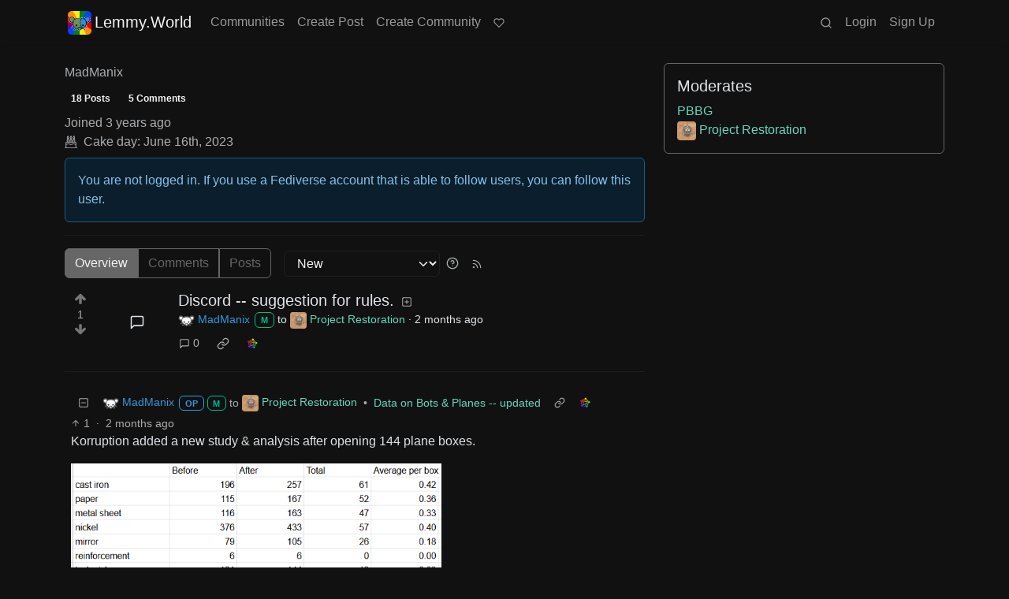

--- FILE ---
content_type: text/html; charset=utf-8
request_url: https://lemmy.world/u/MadManix
body_size: 50866
content:

    <!DOCTYPE html>
    <html data-bs-theme="dark" lang="en">
    <head>
    <script nonce="628d3699e0e8139712a506c416d40a00">
    window.isoData = {"path":"\u002Fu\u002FMadManix","site_res":{"site_view":{"site":{"id":1,"name":"Lemmy.World","sidebar":"The World's Internet Frontpage  \nLemmy.World is a general-purpose Lemmy instance of various topics, for the entire world to use.\n\nBe polite and follow the rules ⚖ \nhttps:\u002F\u002Flegal.lemmy.world\u002Ftos\n\n## Get started \nSee the [Getting Started Guide](https:\u002F\u002Fsupport.lemmy.world\u002Fquickstart)\n\n## Donations 💗\nIf you would like to make a donation to support the cost of running this platform, please do so at the following donation URLs.\n\n**If you can, please use \u002F switch to Ko-Fi, it has the lowest fees for us**\n\n[![Ko-Fi (Donate)](https:\u002F\u002Fimg.shields.io\u002Fbadge\u002FKoFi_Donate-FHFWorld-red?style=flat-square&logo=kofi&color=red)](https:\u002F\u002Fko-fi.com\u002Ffhfworld)\n\n[![Bunq (Donate)](https:\u002F\u002Fimg.shields.io\u002Fbadge\u002FBunq_Donate-FHF-green?style=flat-square&logo=bunq&color=darkgreen)](https:\u002F\u002Fbunq.me\u002Ffhf)\n\n[![Open Collective backers and sponsors](https:\u002F\u002Fimg.shields.io\u002Fopencollective\u002Fall\u002Fmastodonworld?style=flat-square&logo=opencollective&color=7FADF2)](https:\u002F\u002Fopencollective.com\u002Fmastodonworld)\n\n[![Patreon](https:\u002F\u002Fimg.shields.io\u002Fbadge\u002FPatreon-MastodonWorld-green?style=flat-square&logo=patreon&color=lightblue)](https:\u002F\u002Fpatreon.com\u002Fmastodonworld)\n\n[![Liberapay patrons](https:\u002F\u002Fimg.shields.io\u002Fliberapay\u002Fpatrons\u002Ffhf?style=flat-square&logo=liberapay)](https:\u002F\u002Fen.liberapay.com\u002Ffhf)\n\n[![GitHub Sponsors](https:\u002F\u002Fimg.shields.io\u002Fgithub\u002Fsponsors\u002FFedihosting-Foundation?style=flat-square&logo=github&label=Sponsors)](https:\u002F\u002Fgithub.com\u002Fsponsors\u002FFedihosting-Foundation)\n\n## Join the team 😎\n[Check out our team page to join](https:\u002F\u002Ffedihosting.foundation\u002Fpositions\u002F)\n\n## Questions \u002F Issues \n- Questions\u002Fissues post to [![Lemmy](https:\u002F\u002Fimg.shields.io\u002Flemmy\u002Fsupport%40lemmy.world?style=flat-square&logo=lemmy&label=support%40lemmy.world&color=pink)](https:\u002F\u002Flemmy.world\u002Fc\u002Fsupport) \n- To open a ticket [![Static Badge](https:\u002F\u002Fimg.shields.io\u002Fbadge\u002Femail-info%40lemmy.world-green?style=flat-square&logo=mailgun&color=blue)](mailto:info@lemmy.world)\n- Reporting is to be done via the reporting button under a post\u002Fcomment.\n- [Additional Report Info HERE](https:\u002F\u002Flegal.lemmy.world\u002Fbylaws\u002F#25-content-reporting)\n\n- [Please note, you will NOT be able to comment or post while on a VPN or Tor connection](https:\u002F\u002Flemmy.world\u002Fpost\u002F11967676)\n\n## More Lemmy.World\n### Follow us for server news 🐘\n[![Mastodon Follow](https:\u002F\u002Fimg.shields.io\u002Fmastodon\u002Ffollow\u002F110952393950540579?domain=https%3A%2F%2Fmastodon.world&style=flat-square&logo=mastodon&color=6364FF)](https:\u002F\u002Fmastodon.world\u002F@LemmyWorld)\n\n### Chat 🗨\n[![Discord](https:\u002F\u002Fimg.shields.io\u002Fdiscord\u002F1120387349864534107?style=flat-square&logo=discord&color=565EAE)](https:\u002F\u002Fdiscord.gg\u002Flemmyworld)\n\n[![Matrix](https:\u002F\u002Fimg.shields.io\u002Fmatrix\u002Flemmy.world_general%3Amatrix.org?style=flat-square&logo=matrix&color=blue)](https:\u002F\u002Fmatrix.to\u002F#\u002F#general:lemmy.world)\n\n## Alternative UIs\n- [https:\u002F\u002Fa.lemmy.world\u002F](https:\u002F\u002Fa.lemmy.world\u002F) - Alexandrite UI\n- [https:\u002F\u002Fphoton.lemmy.world\u002F](https:\u002F\u002Fphoton.lemmy.world\u002F) - Photon UI\n- [https:\u002F\u002Fm.lemmy.world\u002F](https:\u002F\u002Fm.lemmy.world\u002F) - Voyager mobile UI\n- [https:\u002F\u002Fold.lemmy.world\u002F](https:\u002F\u002Fold.lemmy.world\u002F) - A familiar UI\n- [https:\u002F\u002Fblorp.lemmy.world\u002F](https:\u002F\u002Fblorp.lemmy.world\u002F) - Blorp UI\n\n## Monitoring \u002F Stats 🌐\n\n### Service Status 🔥\n#### https:\u002F\u002Fstatus.lemmy.world\u002F\n\n[![](https:\u002F\u002Flemmy-status.org\u002Fapi\u002Fv1\u002Fendpoints\u002F_lemmy-world\u002Fuptimes\u002F24h\u002Fbadge.svg)](https:\u002F\u002Flemmy-status.org\u002Fendpoints\u002F_lemmy-world)\n\n[![](https:\u002F\u002Flemmy-status.org\u002Fapi\u002Fv1\u002Fendpoints\u002F_lemmy-world\u002Fuptimes\u002F7d\u002Fbadge.svg)](https:\u002F\u002Flemmy-status.org\u002Fendpoints\u002F_lemmy-world)\n\n[![Mozilla HTTP Observatory Grade](https:\u002F\u002Fimg.shields.io\u002Fmozilla-observatory\u002Fgrade\u002Flemmy.world)](https:\u002F\u002Fobservatory.mozilla.org\u002Fanalyze\u002Flemmy.world)\n\n[![](https:\u002F\u002Flemmy-status.org\u002Fapi\u002Fv1\u002Fendpoints\u002F_lemmy-world\u002Fresponse-times\u002F7d\u002Fbadge.svg)](https:\u002F\u002Flemmy-status.org\u002Fendpoints\u002F_lemmy-world)\n\n[![](https:\u002F\u002Flemmy-status.org\u002Fapi\u002Fv1\u002Fendpoints\u002F_lemmy-world\u002Fresponse-times\u002F24h\u002Fbadge.svg)](https:\u002F\u002Flemmy-status.org\u002Fendpoints\u002F_lemmy-world)\n\n[![](https:\u002F\u002Ffediseer.com\u002Fapi\u002Fv1\u002Fbadges\u002Fendorsements\u002Flemmy.world.svg)](https:\u002F\u002Fgui.fediseer.com\u002Finstances\u002Fdetail\u002Flemmy.world)\n\nLemmy.World is part of the [FediHosting Foundation](https:\u002F\u002Ffedihosting.foundation\u002F)\n\n[![](https:\u002F\u002Fimg.shields.io\u002Fbadge\u002F92291619-blue?style=flat-square&label=%F0%9F%94%8D+FediHosting+Foundation&color=blue)](https:\u002F\u002Fwww.oozo.nl\u002Fbedrijven\u002Fbreda\u002Fbreda-noord-west\u002Fmuizenberg\u002F3177475\u002Ffedihosting-foundation-stichting)\n\n[![](https:\u002F\u002Flemmy.world\u002Fpictrs\u002Fimage\u002F27c30ddd-f9f4-4de6-ab57-18b43395833a.png)](https:\u002F\u002Fdash.lemmy.world\u002F)","published":"2023-06-01T07:01:46.127298Z","updated":"2025-10-03T06:10:49.793690Z","icon":"https:\u002F\u002Flemmy.world\u002Fpictrs\u002Fimage\u002F0fd47927-ca3a-4d2c-b2e4-a25353786671.png","banner":"https:\u002F\u002Flemmy.world\u002Fpictrs\u002Fimage\u002Fd22b2935-f27b-49f0-81e7-c81c21088467.png","description":"A generic Lemmy server for everyone to use.","actor_id":"https:\u002F\u002Flemmy.world\u002F","last_refreshed_at":"2023-06-01T07:01:46.123867Z","inbox_url":"https:\u002F\u002Flemmy.world\u002Finbox","public_key":"-----BEGIN PUBLIC KEY-----\nMIIBIjANBgkqhkiG9w0BAQEFAAOCAQ8AMIIBCgKCAQEAw7RvCdgWtCYOEX4KsMSQ\nUuDid9g0ZK72xiU\u002F1H+GIOY7z4tiyWDd2XqtE1XdgTRutmG6FQLsPbai+LFEFr+A\nQTy7A9Eu27\u002FDJ1oPnwG+nMRsjh1PplWJSOgnVt3T+SxAAK8E\u002FFYwOWg2vC1EVEma\nV5U3AbLkyE6TWPfiIYdsgEmjNIQRtWhiEnpR06CGG0MDSRA9fB+xaYVSEue4aOka\n9HWqLsNSNEASVTxriBtO50cAbQdkf34qJORxNXHX+lK\u002F\u002F3vCUeCZYiorMqpw2UUM\ncy+ZKBJyoRbfGi203QesDGJuWO1HvvvYPp42l5MfNV4IRrM02MSp8mjZBhuy9zqJ\nOwIDAQAB\n-----END PUBLIC KEY-----\n","instance_id":1},"local_site":{"id":1,"site_id":1,"site_setup":true,"enable_downvotes":true,"enable_nsfw":true,"community_creation_admin_only":false,"require_email_verification":true,"application_question":"`Welcome to Lemmy.World!`\n\n**Please agree to our [Terms of Service (TOS)](https:\u002F\u002Flegal.lemmy.world) and [Privacy Policy](https:\u002F\u002Flegal.lemmy.world\u002Fprivacy-policy\u002F) by typing `I agree to the TOS` in the form below. If you do not, your registration will be denied.**\n\n\n```plain\n(i) Accounts created with temporary e-mail\n addresses will be denied.\n ```\n\nLemmy.World is one node in a network of hundreds of Lemmy instances. Before you sign up here, take a moment to explore all the instances at [https:\u002F\u002Flemmyverse.net](https:\u002F\u002Flemmyverse.net). You may find an instance with a regional or topical emphasis that speaks to you! Don't worry about being left out; Lemmy instances are interconnected so users from each instance can participate with communities on other instances.\n\nNo one under 18 years of age or under the regulated minimum age defined by your local law (whichever is higher), is allowed to use or access the website.","private_instance":false,"default_theme":"darkly-pureblack","default_post_listing_type":"All","legal_information":"## Lemmy.World Legal Info\nhttps:\u002F\u002Flegal.lemmy.world\n\n## Lemmy.World Support\nVisit our support page here: https:\u002F\u002Fsupport.lemmy.world\n\n## Report Issues\u002FContact Us\nContact us for all issues by e-mailing info@lemmy.world.\n\nInterested in knowing more about Lemmy.World? \nVisit our team page https:\u002F\u002Fteam.lemmy.world","hide_modlog_mod_names":false,"application_email_admins":false,"slur_filter_regex":"secator|dumpsdud|ultra-unlimited|faggot|nigger|n1gger|n1gg3r|fagg0t|vserveecommerce|LPic64ec9d81a17031950734516|linkpicture|Agraetawahtollroad|callescortgurgaon|\\bmotherless\\.com\\b","actor_name_max_length":26,"federation_enabled":true,"captcha_enabled":true,"captcha_difficulty":"hard","published":"2023-06-01T07:01:46.267237Z","updated":"2025-10-03T06:10:49.795146Z","registration_mode":"RequireApplication","reports_email_admins":false,"federation_signed_fetch":true,"default_post_listing_mode":"List","default_sort_type":"Active"},"local_site_rate_limit":{"local_site_id":1,"message":999,"message_per_second":60,"post":999,"post_per_second":60,"register":20,"register_per_second":300,"image":50,"image_per_second":3600,"comment":50,"comment_per_second":600,"search":100,"search_per_second":600,"published":"2023-06-01T07:01:46.283919Z","import_user_settings":1,"import_user_settings_per_second":86400},"counts":{"site_id":1,"users":186360,"posts":604915,"comments":5968880,"communities":12840,"users_active_day":5173,"users_active_week":10117,"users_active_month":14401,"users_active_half_year":24782}},"admins":[{"person":{"id":2,"name":"ruud","display_name":"Ruud","avatar":"https:\u002F\u002Flemmy.world\u002Fpictrs\u002Fimage\u002F2f75baeb-34c1-4a8b-8d1e-bc0a52b47a62.png","banned":false,"published":"2023-06-01T07:01:45.388375Z","actor_id":"https:\u002F\u002Flemmy.world\u002Fu\u002Fruud","bio":"Admin of a lot of fediverse servers.\nSee my accounts on [Keyoxide](https:\u002F\u002Fkeyoxide.world\u002Fhkp\u002F0BCE3A7061CF0D42952A3A985CB7103EFB4C95CF)\n\nI receive a lot of messages, direct and mentions. I can't reply to them all.\nIf you have an issue, please e-mail at info@lemmy.world","local":true,"banner":"https:\u002F\u002Flemmy.world\u002Fpictrs\u002Fimage\u002F2cddd018-5a89-4427-963a-025594190857.png","deleted":false,"matrix_user_id":"@ruud:lemmy.world","bot_account":false,"instance_id":1},"counts":{"person_id":2,"post_count":128,"comment_count":982},"is_admin":true},{"person":{"id":122582,"name":"lwadmin","avatar":"https:\u002F\u002Flemmy.world\u002Fpictrs\u002Fimage\u002Fa23e1c40-a5e6-4b8c-ad42-72ff8ca274d4.png","banned":false,"published":"2023-06-14T21:04:29.419798Z","actor_id":"https:\u002F\u002Flemmy.world\u002Fu\u002Flwadmin","bio":"[![](https:\u002F\u002Fimg.shields.io\u002Fmastodon\u002Ffollow\u002F110952393950540579?domain=https%3A%2F%2Fmastodon.world&amp;style=default&amp;logo=mastodon)](https:\u002F\u002Fmastodon.world\u002F@LemmyWorld)\n\n# Outages 🔥\n## https:\u002F\u002Fstatus.lemmy.world\n---\n💓 https:\u002F\u002Ffedihosting.foundation\n\naspe:keyoxide.org:EFWMPEN4N66VBK5WGFM5FOZXXQ","local":true,"banner":"https:\u002F\u002Flemmy.world\u002Fpictrs\u002Fimage\u002Fa4eff995-66fe-4c0d-ac0d-40b4a912a4aa.webp","deleted":false,"bot_account":false,"instance_id":1},"counts":{"person_id":122582,"post_count":72,"comment_count":64},"is_admin":true},{"person":{"id":336609,"name":"Rooki","avatar":"https:\u002F\u002Flemmy.world\u002Fpictrs\u002Fimage\u002F02cba233-875d-4cda-8a6f-544c6e459b79.png","banned":false,"published":"2023-06-22T09:33:14.715536Z","actor_id":"https:\u002F\u002Flemmy.world\u002Fu\u002FRooki","bio":"I am Rooki Cookie. I am a programmer and i try to help everyone :)\n\n![](https:\u002F\u002Flemmy.world\u002Fpictrs\u002Fimage\u002Fdc2b042c-d3f3-43ee-8a66-17c691407bda.png)","local":true,"banner":"https:\u002F\u002Flemmy.world\u002Fpictrs\u002Fimage\u002F7d8af8e4-06b2-476c-a0d6-bd2332f00b85.jpeg","deleted":false,"matrix_user_id":"@rooki:lemmy.world","bot_account":false,"instance_id":1},"counts":{"person_id":336609,"post_count":142,"comment_count":2057},"is_admin":true},{"person":{"id":2349429,"name":"AutoMod","banned":false,"published":"2023-08-29T17:05:41.687462Z","actor_id":"https:\u002F\u002Flemmy.world\u002Fu\u002FAutoMod","local":true,"deleted":false,"bot_account":false,"instance_id":1},"counts":{"person_id":2349429,"post_count":0,"comment_count":0},"is_admin":true},{"person":{"id":2457287,"name":"kersploosh","display_name":"kersploosh","avatar":"https:\u002F\u002Flemmy.world\u002Fpictrs\u002Fimage\u002Fde75105a-3b38-445d-8c69-52bf2a688027.webp","banned":false,"published":"2023-09-02T23:38:18.688798Z","actor_id":"https:\u002F\u002Flemmy.world\u002Fu\u002Fkersploosh","bio":"Also known as [@kersploosh@sh.itjust.works](https:\u002F\u002Fsh.itjust.works\u002Fu\u002Fkersploosh) ","local":true,"deleted":false,"matrix_user_id":"@kersploosh:matrix.org","bot_account":false,"instance_id":1},"counts":{"person_id":2457287,"post_count":18,"comment_count":197},"is_admin":true},{"person":{"id":5903942,"name":"MrKaplan","avatar":"https:\u002F\u002Flemmy.world\u002Fpictrs\u002Fimage\u002F41f30858-b397-4684-8101-7b0b114f2403.png","banned":false,"published":"2024-02-10T15:52:49.012493Z","actor_id":"https:\u002F\u002Flemmy.world\u002Fu\u002FMrKaplan","bio":"other accounts:\n- [@MrKaplan@piefed.world](https:\u002F\u002Fpiefed.world\u002Fu\u002FMrKaplan)\n- [@MrKaplan@discuss.online](https:\u002F\u002Fdiscuss.online\u002Fu\u002FMrKaplan) (not actively monitored)","local":true,"deleted":false,"matrix_user_id":"@mrkaplan:lemmy.world","bot_account":false,"instance_id":1},"counts":{"person_id":5903942,"post_count":5,"comment_count":452},"is_admin":true},{"person":{"id":8872754,"name":"doccod","banned":false,"published":"2024-07-09T19:24:40.668774Z","actor_id":"https:\u002F\u002Flemmy.world\u002Fu\u002Fdoccod","local":true,"deleted":false,"bot_account":false,"instance_id":1},"counts":{"person_id":8872754,"post_count":0,"comment_count":21},"is_admin":true},{"person":{"id":8877392,"name":"lwreport","avatar":"https:\u002F\u002Flemmy.world\u002Fpictrs\u002Fimage\u002Fb6dc1d3a-fa79-480c-8c3a-6dea56dd8bd1.jpeg","banned":false,"published":"2024-07-10T00:24:14.607510Z","actor_id":"https:\u002F\u002Flemmy.world\u002Fu\u002Flwreport","bio":"Lemmy World Report Bot\n\n---\n\nThis account serves as a automated relay to the site-admin team.\n\nAlso available via report (at) lemmy (d.0tt) world\n\n**Account Verification**\n\nhttps:\u002F\u002Fkeyoxide.org\u002Fhkp\u002Freport@lemmy.world\n\n---\n\nopenpgp4fpr:db968e18db0f224bb80f0ed11889d1d23edf76a8","local":true,"banner":"https:\u002F\u002Flemmy.world\u002Fpictrs\u002Fimage\u002Fead7d1c8-8da7-4804-acd1-f5b2af42bd88.jpeg","deleted":false,"bot_account":false,"instance_id":1},"counts":{"person_id":8877392,"post_count":0,"comment_count":0},"is_admin":true},{"person":{"id":9736563,"name":"bannanaente","display_name":"bannanaente 🍌🦆","avatar":"https:\u002F\u002Flemmy.world\u002Fpictrs\u002Fimage\u002F7922920b-2704-4fb0-acf2-045d02ced8ba.webp","banned":false,"published":"2024-08-23T05:29:37.974925Z","actor_id":"https:\u002F\u002Flemmy.world\u002Fu\u002Fbannanaente","bio":"Just a duck that's shaped like a Banana ... or am I a Banana with duck feet?","local":true,"banner":"https:\u002F\u002Flemmy.world\u002Fpictrs\u002Fimage\u002F9629cee5-6f07-40ff-8e0d-096d08df5438.webp","deleted":false,"bot_account":false,"instance_id":1},"counts":{"person_id":9736563,"post_count":0,"comment_count":17},"is_admin":true}],"version":"0.19.15-4-g508853653","all_languages":[{"id":0,"code":"und","name":"Undetermined"},{"id":1,"code":"aa","name":"Afaraf"},{"id":2,"code":"ab","name":"аҧсуа бызшәа"},{"id":3,"code":"ae","name":"avesta"},{"id":4,"code":"af","name":"Afrikaans"},{"id":5,"code":"ak","name":"Akan"},{"id":6,"code":"am","name":"አማርኛ"},{"id":7,"code":"an","name":"aragonés"},{"id":8,"code":"ar","name":"اَلْعَرَبِيَّةُ"},{"id":9,"code":"as","name":"অসমীয়া"},{"id":10,"code":"av","name":"авар мацӀ"},{"id":11,"code":"ay","name":"aymar aru"},{"id":12,"code":"az","name":"azərbaycan dili"},{"id":13,"code":"ba","name":"башҡорт теле"},{"id":14,"code":"be","name":"беларуская мова"},{"id":15,"code":"bg","name":"български език"},{"id":16,"code":"bi","name":"Bislama"},{"id":17,"code":"bm","name":"bamanankan"},{"id":18,"code":"bn","name":"বাংলা"},{"id":19,"code":"bo","name":"བོད་ཡིག"},{"id":20,"code":"br","name":"brezhoneg"},{"id":21,"code":"bs","name":"bosanski jezik"},{"id":22,"code":"ca","name":"Català"},{"id":23,"code":"ce","name":"нохчийн мотт"},{"id":24,"code":"ch","name":"Chamoru"},{"id":25,"code":"co","name":"corsu"},{"id":26,"code":"cr","name":"ᓀᐦᐃᔭᐍᐏᐣ"},{"id":27,"code":"cs","name":"čeština"},{"id":28,"code":"cu","name":"ѩзыкъ словѣньскъ"},{"id":29,"code":"cv","name":"чӑваш чӗлхи"},{"id":30,"code":"cy","name":"Cymraeg"},{"id":31,"code":"da","name":"dansk"},{"id":32,"code":"de","name":"Deutsch"},{"id":33,"code":"dv","name":"ދިވެހި"},{"id":34,"code":"dz","name":"རྫོང་ཁ"},{"id":35,"code":"ee","name":"Eʋegbe"},{"id":36,"code":"el","name":"Ελληνικά"},{"id":37,"code":"en","name":"English"},{"id":38,"code":"eo","name":"Esperanto"},{"id":39,"code":"es","name":"Español"},{"id":40,"code":"et","name":"eesti"},{"id":41,"code":"eu","name":"euskara"},{"id":42,"code":"fa","name":"فارسی"},{"id":43,"code":"ff","name":"Fulfulde"},{"id":44,"code":"fi","name":"suomi"},{"id":45,"code":"fj","name":"vosa Vakaviti"},{"id":46,"code":"fo","name":"føroyskt"},{"id":47,"code":"fr","name":"Français"},{"id":48,"code":"fy","name":"Frysk"},{"id":49,"code":"ga","name":"Gaeilge"},{"id":50,"code":"gd","name":"Gàidhlig"},{"id":51,"code":"gl","name":"galego"},{"id":52,"code":"gn","name":"Avañe'ẽ"},{"id":53,"code":"gu","name":"ગુજરાતી"},{"id":54,"code":"gv","name":"Gaelg"},{"id":55,"code":"ha","name":"هَوُسَ"},{"id":56,"code":"he","name":"עברית"},{"id":57,"code":"hi","name":"हिन्दी"},{"id":58,"code":"ho","name":"Hiri Motu"},{"id":59,"code":"hr","name":"Hrvatski"},{"id":60,"code":"ht","name":"Kreyòl ayisyen"},{"id":61,"code":"hu","name":"magyar"},{"id":62,"code":"hy","name":"Հայերեն"},{"id":63,"code":"hz","name":"Otjiherero"},{"id":64,"code":"ia","name":"Interlingua"},{"id":65,"code":"id","name":"Bahasa Indonesia"},{"id":66,"code":"ie","name":"Interlingue"},{"id":67,"code":"ig","name":"Asụsụ Igbo"},{"id":68,"code":"ii","name":"ꆈꌠ꒿ Nuosuhxop"},{"id":69,"code":"ik","name":"Iñupiaq"},{"id":70,"code":"io","name":"Ido"},{"id":71,"code":"is","name":"Íslenska"},{"id":72,"code":"it","name":"Italiano"},{"id":73,"code":"iu","name":"ᐃᓄᒃᑎᑐᑦ"},{"id":74,"code":"ja","name":"日本語"},{"id":75,"code":"jv","name":"basa Jawa"},{"id":76,"code":"ka","name":"ქართული"},{"id":77,"code":"kg","name":"Kikongo"},{"id":78,"code":"ki","name":"Gĩkũyũ"},{"id":79,"code":"kj","name":"Kuanyama"},{"id":80,"code":"kk","name":"қазақ тілі"},{"id":81,"code":"kl","name":"kalaallisut"},{"id":82,"code":"km","name":"ខេមរភាសា"},{"id":83,"code":"kn","name":"ಕನ್ನಡ"},{"id":84,"code":"ko","name":"한국어"},{"id":85,"code":"kr","name":"Kanuri"},{"id":86,"code":"ks","name":"कश्मीरी"},{"id":87,"code":"ku","name":"Kurdî"},{"id":88,"code":"kv","name":"коми кыв"},{"id":89,"code":"kw","name":"Kernewek"},{"id":90,"code":"ky","name":"Кыргызча"},{"id":91,"code":"la","name":"latine"},{"id":92,"code":"lb","name":"Lëtzebuergesch"},{"id":93,"code":"lg","name":"Luganda"},{"id":94,"code":"li","name":"Limburgs"},{"id":95,"code":"ln","name":"Lingála"},{"id":96,"code":"lo","name":"ພາສາລາວ"},{"id":97,"code":"lt","name":"lietuvių kalba"},{"id":98,"code":"lu","name":"Kiluba"},{"id":99,"code":"lv","name":"latviešu valoda"},{"id":100,"code":"mg","name":"fiteny malagasy"},{"id":101,"code":"mh","name":"Kajin M̧ajeļ"},{"id":102,"code":"mi","name":"te reo Māori"},{"id":103,"code":"mk","name":"македонски јазик"},{"id":104,"code":"ml","name":"മലയാളം"},{"id":105,"code":"mn","name":"Монгол хэл"},{"id":106,"code":"mr","name":"मराठी"},{"id":107,"code":"ms","name":"Bahasa Melayu"},{"id":108,"code":"mt","name":"Malti"},{"id":109,"code":"my","name":"ဗမာစာ"},{"id":110,"code":"na","name":"Dorerin Naoero"},{"id":111,"code":"nb","name":"Norsk bokmål"},{"id":112,"code":"nd","name":"isiNdebele"},{"id":113,"code":"ne","name":"नेपाली"},{"id":114,"code":"ng","name":"Owambo"},{"id":115,"code":"nl","name":"Nederlands"},{"id":116,"code":"nn","name":"Norsk nynorsk"},{"id":117,"code":"no","name":"Norsk"},{"id":118,"code":"nr","name":"isiNdebele"},{"id":119,"code":"nv","name":"Diné bizaad"},{"id":120,"code":"ny","name":"chiCheŵa"},{"id":121,"code":"oc","name":"occitan"},{"id":122,"code":"oj","name":"ᐊᓂᔑᓈᐯᒧᐎᓐ"},{"id":123,"code":"om","name":"Afaan Oromoo"},{"id":124,"code":"or","name":"ଓଡ଼ିଆ"},{"id":125,"code":"os","name":"ирон æвзаг"},{"id":126,"code":"pa","name":"ਪੰਜਾਬੀ"},{"id":127,"code":"pi","name":"पाऴि"},{"id":128,"code":"pl","name":"Polski"},{"id":129,"code":"ps","name":"پښتو"},{"id":130,"code":"pt","name":"Português"},{"id":131,"code":"qu","name":"Runa Simi"},{"id":132,"code":"rm","name":"rumantsch grischun"},{"id":133,"code":"rn","name":"Ikirundi"},{"id":134,"code":"ro","name":"Română"},{"id":135,"code":"ru","name":"Русский"},{"id":136,"code":"rw","name":"Ikinyarwanda"},{"id":137,"code":"sa","name":"संस्कृतम्"},{"id":138,"code":"sc","name":"sardu"},{"id":139,"code":"sd","name":"सिन्धी"},{"id":140,"code":"se","name":"Davvisámegiella"},{"id":141,"code":"sg","name":"yângâ tî sängö"},{"id":142,"code":"si","name":"සිංහල"},{"id":143,"code":"sk","name":"slovenčina"},{"id":144,"code":"sl","name":"slovenščina"},{"id":145,"code":"sm","name":"gagana fa'a Samoa"},{"id":146,"code":"sn","name":"chiShona"},{"id":147,"code":"so","name":"Soomaaliga"},{"id":148,"code":"sq","name":"Shqip"},{"id":149,"code":"sr","name":"српски језик"},{"id":150,"code":"ss","name":"SiSwati"},{"id":151,"code":"st","name":"Sesotho"},{"id":152,"code":"su","name":"Basa Sunda"},{"id":153,"code":"sv","name":"Svenska"},{"id":154,"code":"sw","name":"Kiswahili"},{"id":155,"code":"ta","name":"தமிழ்"},{"id":156,"code":"te","name":"తెలుగు"},{"id":157,"code":"tg","name":"тоҷикӣ"},{"id":158,"code":"th","name":"ไทย"},{"id":159,"code":"ti","name":"ትግርኛ"},{"id":160,"code":"tk","name":"Türkmençe"},{"id":161,"code":"tl","name":"Wikang Tagalog"},{"id":162,"code":"tn","name":"Setswana"},{"id":163,"code":"to","name":"faka Tonga"},{"id":164,"code":"tr","name":"Türkçe"},{"id":165,"code":"ts","name":"Xitsonga"},{"id":166,"code":"tt","name":"татар теле"},{"id":167,"code":"tw","name":"Twi"},{"id":168,"code":"ty","name":"Reo Tahiti"},{"id":169,"code":"ug","name":"ئۇيغۇرچە‎"},{"id":170,"code":"uk","name":"Українська"},{"id":171,"code":"ur","name":"اردو"},{"id":172,"code":"uz","name":"Ўзбек"},{"id":173,"code":"ve","name":"Tshivenḓa"},{"id":174,"code":"vi","name":"Tiếng Việt"},{"id":175,"code":"vo","name":"Volapük"},{"id":176,"code":"wa","name":"walon"},{"id":177,"code":"wo","name":"Wollof"},{"id":178,"code":"xh","name":"isiXhosa"},{"id":179,"code":"yi","name":"ייִדיש"},{"id":180,"code":"yo","name":"Yorùbá"},{"id":181,"code":"za","name":"Saɯ cueŋƅ"},{"id":182,"code":"zh","name":"中文"},{"id":183,"code":"zu","name":"isiZulu"}],"discussion_languages":[0,1,2,3,4,5,6,7,8,9,10,11,12,13,14,15,16,17,18,19,20,21,22,23,24,25,26,27,28,29,30,31,32,33,34,35,36,37,38,39,40,41,42,43,44,45,46,47,48,49,50,51,52,53,54,55,56,57,58,59,60,61,62,63,64,65,66,67,68,69,70,71,72,73,74,75,76,77,78,79,80,81,82,83,84,85,86,87,88,89,90,91,92,93,94,95,96,97,98,99,100,101,102,103,104,105,106,107,108,109,110,111,112,113,114,115,116,117,118,119,120,121,122,123,124,125,126,127,128,129,130,131,132,133,134,135,136,137,138,139,140,141,142,143,144,145,146,147,148,149,150,151,152,153,154,155,156,157,158,159,160,161,162,163,164,165,166,167,168,169,170,171,172,173,174,175,176,177,178,179,180,181,182,183],"taglines":[{"id":196,"local_site_id":1,"content":"**💗 Community Spotlight 💗** [!newcommunities@lemmy.world](https:\u002F\u002Flemmy.world\u002Fc\u002Fnewcommunities)","published":"2025-07-24T17:11:06.513223Z"},{"id":197,"local_site_id":1,"content":"**💗 Community Spotlight 💗** [!communitypromo@lemmy.ca](https:\u002F\u002Flemmy.ca\u002Fc\u002Fcommunitypromo)","published":"2025-07-24T17:11:06.513223Z"}],"custom_emojis":[{"custom_emoji":{"id":6,"local_site_id":1,"shortcode":"duckass","image_url":"https:\u002F\u002Flemmy.world\u002Fpictrs\u002Fimage\u002F54fd8491-8be8-4614-8b72-5f73112cf8c3.gif","alt_text":"duckass","category":"Community","published":"2023-10-13T12:45:20.770205Z"},"keywords":[{"custom_emoji_id":6,"keyword":"duckass"}]},{"custom_emoji":{"id":12,"local_site_id":1,"shortcode":"facepalm","image_url":"https:\u002F\u002Flemmy.world\u002Fpictrs\u002Fimage\u002F0442a870-62f6-42e0-91ee-a664ba65b5b2.png","alt_text":"Facepalm","category":"Community","published":"2023-10-19T07:33:24.480598Z"},"keywords":[{"custom_emoji_id":12,"keyword":"facepalm"},{"custom_emoji_id":12,"keyword":"picard"}]},{"custom_emoji":{"id":13,"local_site_id":1,"shortcode":"smash","image_url":"https:\u002F\u002Flemmy.world\u002Fpictrs\u002Fimage\u002F98afea7e-7d6c-4e06-875a-383ac6d4307f.png","alt_text":"Lemmy Smash","category":"Community","published":"2023-10-19T07:33:53.703335Z"},"keywords":[{"custom_emoji_id":13,"keyword":"smash"},{"custom_emoji_id":13,"keyword":"lemmy"}]},{"custom_emoji":{"id":14,"local_site_id":1,"shortcode":"sad","image_url":"https:\u002F\u002Flemmy.world\u002Fpictrs\u002Fimage\u002Ffdcb45b5-5bdb-4fdf-87da-107f92998cc5.png","alt_text":"Crying","category":"Community","published":"2023-10-19T07:34:25.158605Z"},"keywords":[{"custom_emoji_id":14,"keyword":"crying"},{"custom_emoji_id":14,"keyword":"sad"}]},{"custom_emoji":{"id":15,"local_site_id":1,"shortcode":"popcorn","image_url":"https:\u002F\u002Flemmy.world\u002Fpictrs\u002Fimage\u002F5160ad45-95e0-4ead-8de2-4679f50680d2.png","alt_text":"Popcorn","category":"Community","published":"2023-10-19T07:34:40.682187Z"},"keywords":[{"custom_emoji_id":15,"keyword":"popcorn"}]},{"custom_emoji":{"id":16,"local_site_id":1,"shortcode":"pikachu","image_url":"https:\u002F\u002Flemmy.world\u002Fpictrs\u002Fimage\u002F6769fd9e-ea98-4e9f-826c-0888a77e15a9.png","alt_text":"Surprised Pikachu","category":"Community","published":"2023-10-19T07:35:11.258683Z"},"keywords":[{"custom_emoji_id":16,"keyword":"surprised"},{"custom_emoji_id":16,"keyword":"pikachu"}]},{"custom_emoji":{"id":17,"local_site_id":1,"shortcode":"thonk","image_url":"https:\u002F\u002Flemmy.world\u002Fpictrs\u002Fimage\u002F5e736a10-c00d-4753-a314-d360c89398db.png","alt_text":"Thonking","category":"Community","published":"2023-10-19T07:35:30.845629Z"},"keywords":[{"custom_emoji_id":17,"keyword":"thonk"},{"custom_emoji_id":17,"keyword":"thonking"}]},{"custom_emoji":{"id":18,"local_site_id":1,"shortcode":"trollface","image_url":"https:\u002F\u002Flemmy.world\u002Fpictrs\u002Fimage\u002F6c852190-b6f7-4f62-8c79-0b0703dafb9a.png","alt_text":"Trollface","category":"Community","published":"2023-10-19T07:35:49.073578Z"},"keywords":[{"custom_emoji_id":18,"keyword":"trollface"}]},{"custom_emoji":{"id":28,"local_site_id":1,"shortcode":"ahhhh","image_url":"https:\u002F\u002Flemmy.world\u002Fpictrs\u002Fimage\u002F1d1504be-eb2b-4fea-b7ec-3dd2318fd396.png","alt_text":"Ahhhhhhhhhhhhhhhh","category":"Community","published":"2024-09-24T10:00:01.956500Z"},"keywords":[{"custom_emoji_id":28,"keyword":"ahhh"},{"custom_emoji_id":28,"keyword":"screaming"}]},{"custom_emoji":{"id":5,"local_site_id":1,"shortcode":"lw","image_url":"https:\u002F\u002Flemmy.world\u002Fpictrs\u002Fimage\u002F114b7986-8d24-4682-b61e-68b556925c57.png","alt_text":"Lemmy.World","category":"Lemmy World","published":"2023-10-13T09:04:05.039327Z"},"keywords":[{"custom_emoji_id":5,"keyword":"lw"}]},{"custom_emoji":{"id":11,"local_site_id":1,"shortcode":"silver","image_url":"https:\u002F\u002Flemmy.world\u002Fpictrs\u002Fimage\u002Ff31e62e8-544b-489c-80c3-d1599ed5eee8.png","alt_text":"Lemmy Silver","category":"Lemmy World","published":"2023-10-13T17:39:25.151751Z"},"keywords":[{"custom_emoji_id":11,"keyword":"lemmy"},{"custom_emoji_id":11,"keyword":"silver"},{"custom_emoji_id":11,"keyword":"lw"}]},{"custom_emoji":{"id":21,"local_site_id":1,"shortcode":"halloween","image_url":"https:\u002F\u002Flemmy.world\u002Fpictrs\u002Fimage\u002F2fb22aed-2a88-4cee-bb33-99e80af4b6c0.png","alt_text":"Lemmy Halloween 2023","category":"Lemmy World","published":"2023-11-01T19:30:50.790088Z"},"keywords":[{"custom_emoji_id":21,"keyword":"lw"},{"custom_emoji_id":21,"keyword":"halloween"},{"custom_emoji_id":21,"keyword":"lemmy"}]},{"custom_emoji":{"id":22,"local_site_id":1,"shortcode":"thanksgiving","image_url":"https:\u002F\u002Flemmy.world\u002Fpictrs\u002Fimage\u002Faf71f656-4736-422f-879e-d4a67e0a91be.png","alt_text":"Lemmy Thanksgiving 2023","category":"Lemmy World","published":"2023-11-22T12:16:42.273688Z"},"keywords":[{"custom_emoji_id":22,"keyword":"lw"},{"custom_emoji_id":22,"keyword":"thanksgiving"},{"custom_emoji_id":22,"keyword":"lemmy"}]},{"custom_emoji":{"id":24,"local_site_id":1,"shortcode":"christmas","image_url":"https:\u002F\u002Flemmy.world\u002Fpictrs\u002Fimage\u002Fb83c0ffe-79ce-4ae0-b72f-21526f25a251.png","alt_text":"Lemmy Christmas 2023","category":"Lemmy World","published":"2023-12-29T07:53:26.613570Z"},"keywords":[{"custom_emoji_id":24,"keyword":"lemmy"},{"custom_emoji_id":24,"keyword":"lw"},{"custom_emoji_id":24,"keyword":"christmas"}]}],"blocked_urls":[]},"routeData":{"personRes":{"data":{"person_view":{"person":{"id":171211,"name":"MadManix","banned":false,"published":"2023-06-16T13:35:50.714980Z","actor_id":"https:\u002F\u002Flemmy.world\u002Fu\u002FMadManix","local":true,"deleted":false,"bot_account":false,"instance_id":1},"counts":{"person_id":171211,"post_count":18,"comment_count":5},"is_admin":false},"site":{"id":1,"name":"Lemmy.World","sidebar":"The World's Internet Frontpage  \nLemmy.World is a general-purpose Lemmy instance of various topics, for the entire world to use.\n\nBe polite and follow the rules ⚖ \nhttps:\u002F\u002Flegal.lemmy.world\u002Ftos\n\n## Get started \nSee the [Getting Started Guide](https:\u002F\u002Fsupport.lemmy.world\u002Fquickstart)\n\n## Donations 💗\nIf you would like to make a donation to support the cost of running this platform, please do so at the following donation URLs.\n\n**If you can, please use \u002F switch to Ko-Fi, it has the lowest fees for us**\n\n[![Ko-Fi (Donate)](https:\u002F\u002Fimg.shields.io\u002Fbadge\u002FKoFi_Donate-FHFWorld-red?style=flat-square&logo=kofi&color=red)](https:\u002F\u002Fko-fi.com\u002Ffhfworld)\n\n[![Bunq (Donate)](https:\u002F\u002Fimg.shields.io\u002Fbadge\u002FBunq_Donate-FHF-green?style=flat-square&logo=bunq&color=darkgreen)](https:\u002F\u002Fbunq.me\u002Ffhf)\n\n[![Open Collective backers and sponsors](https:\u002F\u002Fimg.shields.io\u002Fopencollective\u002Fall\u002Fmastodonworld?style=flat-square&logo=opencollective&color=7FADF2)](https:\u002F\u002Fopencollective.com\u002Fmastodonworld)\n\n[![Patreon](https:\u002F\u002Fimg.shields.io\u002Fbadge\u002FPatreon-MastodonWorld-green?style=flat-square&logo=patreon&color=lightblue)](https:\u002F\u002Fpatreon.com\u002Fmastodonworld)\n\n[![Liberapay patrons](https:\u002F\u002Fimg.shields.io\u002Fliberapay\u002Fpatrons\u002Ffhf?style=flat-square&logo=liberapay)](https:\u002F\u002Fen.liberapay.com\u002Ffhf)\n\n[![GitHub Sponsors](https:\u002F\u002Fimg.shields.io\u002Fgithub\u002Fsponsors\u002FFedihosting-Foundation?style=flat-square&logo=github&label=Sponsors)](https:\u002F\u002Fgithub.com\u002Fsponsors\u002FFedihosting-Foundation)\n\n## Join the team 😎\n[Check out our team page to join](https:\u002F\u002Ffedihosting.foundation\u002Fpositions\u002F)\n\n## Questions \u002F Issues \n- Questions\u002Fissues post to [![Lemmy](https:\u002F\u002Fimg.shields.io\u002Flemmy\u002Fsupport%40lemmy.world?style=flat-square&logo=lemmy&label=support%40lemmy.world&color=pink)](https:\u002F\u002Flemmy.world\u002Fc\u002Fsupport) \n- To open a ticket [![Static Badge](https:\u002F\u002Fimg.shields.io\u002Fbadge\u002Femail-info%40lemmy.world-green?style=flat-square&logo=mailgun&color=blue)](mailto:info@lemmy.world)\n- Reporting is to be done via the reporting button under a post\u002Fcomment.\n- [Additional Report Info HERE](https:\u002F\u002Flegal.lemmy.world\u002Fbylaws\u002F#25-content-reporting)\n\n- [Please note, you will NOT be able to comment or post while on a VPN or Tor connection](https:\u002F\u002Flemmy.world\u002Fpost\u002F11967676)\n\n## More Lemmy.World\n### Follow us for server news 🐘\n[![Mastodon Follow](https:\u002F\u002Fimg.shields.io\u002Fmastodon\u002Ffollow\u002F110952393950540579?domain=https%3A%2F%2Fmastodon.world&style=flat-square&logo=mastodon&color=6364FF)](https:\u002F\u002Fmastodon.world\u002F@LemmyWorld)\n\n### Chat 🗨\n[![Discord](https:\u002F\u002Fimg.shields.io\u002Fdiscord\u002F1120387349864534107?style=flat-square&logo=discord&color=565EAE)](https:\u002F\u002Fdiscord.gg\u002Flemmyworld)\n\n[![Matrix](https:\u002F\u002Fimg.shields.io\u002Fmatrix\u002Flemmy.world_general%3Amatrix.org?style=flat-square&logo=matrix&color=blue)](https:\u002F\u002Fmatrix.to\u002F#\u002F#general:lemmy.world)\n\n## Alternative UIs\n- [https:\u002F\u002Fa.lemmy.world\u002F](https:\u002F\u002Fa.lemmy.world\u002F) - Alexandrite UI\n- [https:\u002F\u002Fphoton.lemmy.world\u002F](https:\u002F\u002Fphoton.lemmy.world\u002F) - Photon UI\n- [https:\u002F\u002Fm.lemmy.world\u002F](https:\u002F\u002Fm.lemmy.world\u002F) - Voyager mobile UI\n- [https:\u002F\u002Fold.lemmy.world\u002F](https:\u002F\u002Fold.lemmy.world\u002F) - A familiar UI\n- [https:\u002F\u002Fblorp.lemmy.world\u002F](https:\u002F\u002Fblorp.lemmy.world\u002F) - Blorp UI\n\n## Monitoring \u002F Stats 🌐\n\n### Service Status 🔥\n#### https:\u002F\u002Fstatus.lemmy.world\u002F\n\n[![](https:\u002F\u002Flemmy-status.org\u002Fapi\u002Fv1\u002Fendpoints\u002F_lemmy-world\u002Fuptimes\u002F24h\u002Fbadge.svg)](https:\u002F\u002Flemmy-status.org\u002Fendpoints\u002F_lemmy-world)\n\n[![](https:\u002F\u002Flemmy-status.org\u002Fapi\u002Fv1\u002Fendpoints\u002F_lemmy-world\u002Fuptimes\u002F7d\u002Fbadge.svg)](https:\u002F\u002Flemmy-status.org\u002Fendpoints\u002F_lemmy-world)\n\n[![Mozilla HTTP Observatory Grade](https:\u002F\u002Fimg.shields.io\u002Fmozilla-observatory\u002Fgrade\u002Flemmy.world)](https:\u002F\u002Fobservatory.mozilla.org\u002Fanalyze\u002Flemmy.world)\n\n[![](https:\u002F\u002Flemmy-status.org\u002Fapi\u002Fv1\u002Fendpoints\u002F_lemmy-world\u002Fresponse-times\u002F7d\u002Fbadge.svg)](https:\u002F\u002Flemmy-status.org\u002Fendpoints\u002F_lemmy-world)\n\n[![](https:\u002F\u002Flemmy-status.org\u002Fapi\u002Fv1\u002Fendpoints\u002F_lemmy-world\u002Fresponse-times\u002F24h\u002Fbadge.svg)](https:\u002F\u002Flemmy-status.org\u002Fendpoints\u002F_lemmy-world)\n\n[![](https:\u002F\u002Ffediseer.com\u002Fapi\u002Fv1\u002Fbadges\u002Fendorsements\u002Flemmy.world.svg)](https:\u002F\u002Fgui.fediseer.com\u002Finstances\u002Fdetail\u002Flemmy.world)\n\nLemmy.World is part of the [FediHosting Foundation](https:\u002F\u002Ffedihosting.foundation\u002F)\n\n[![](https:\u002F\u002Fimg.shields.io\u002Fbadge\u002F92291619-blue?style=flat-square&label=%F0%9F%94%8D+FediHosting+Foundation&color=blue)](https:\u002F\u002Fwww.oozo.nl\u002Fbedrijven\u002Fbreda\u002Fbreda-noord-west\u002Fmuizenberg\u002F3177475\u002Ffedihosting-foundation-stichting)\n\n[![](https:\u002F\u002Flemmy.world\u002Fpictrs\u002Fimage\u002F27c30ddd-f9f4-4de6-ab57-18b43395833a.png)](https:\u002F\u002Fdash.lemmy.world\u002F)","published":"2023-06-01T07:01:46.127298Z","updated":"2025-10-03T06:10:49.793690Z","icon":"https:\u002F\u002Flemmy.world\u002Fpictrs\u002Fimage\u002F0fd47927-ca3a-4d2c-b2e4-a25353786671.png","banner":"https:\u002F\u002Flemmy.world\u002Fpictrs\u002Fimage\u002Fd22b2935-f27b-49f0-81e7-c81c21088467.png","description":"A generic Lemmy server for everyone to use.","actor_id":"https:\u002F\u002Flemmy.world\u002F","last_refreshed_at":"2023-06-01T07:01:46.123867Z","inbox_url":"https:\u002F\u002Flemmy.world\u002Finbox","public_key":"-----BEGIN PUBLIC KEY-----\nMIIBIjANBgkqhkiG9w0BAQEFAAOCAQ8AMIIBCgKCAQEAw7RvCdgWtCYOEX4KsMSQ\nUuDid9g0ZK72xiU\u002F1H+GIOY7z4tiyWDd2XqtE1XdgTRutmG6FQLsPbai+LFEFr+A\nQTy7A9Eu27\u002FDJ1oPnwG+nMRsjh1PplWJSOgnVt3T+SxAAK8E\u002FFYwOWg2vC1EVEma\nV5U3AbLkyE6TWPfiIYdsgEmjNIQRtWhiEnpR06CGG0MDSRA9fB+xaYVSEue4aOka\n9HWqLsNSNEASVTxriBtO50cAbQdkf34qJORxNXHX+lK\u002F\u002F3vCUeCZYiorMqpw2UUM\ncy+ZKBJyoRbfGi203QesDGJuWO1HvvvYPp42l5MfNV4IRrM02MSp8mjZBhuy9zqJ\nOwIDAQAB\n-----END PUBLIC KEY-----\n","instance_id":1},"comments":[{"comment":{"id":20621348,"creator_id":171211,"post_id":36038742,"content":"Korruption added a new study & analysis after opening 144 plane boxes.\n\n![](https:\u002F\u002Flemmy.world\u002Fpictrs\u002Fimage\u002F3b953106-829f-4227-89fa-ea11573c772d.webp)","removed":false,"published":"2025-11-21T19:14:12.222538Z","deleted":false,"ap_id":"https:\u002F\u002Flemmy.world\u002Fcomment\u002F20621348","local":true,"path":"0.20621348","distinguished":false,"language_id":0},"creator":{"id":171211,"name":"MadManix","banned":false,"published":"2023-06-16T13:35:50.714980Z","actor_id":"https:\u002F\u002Flemmy.world\u002Fu\u002FMadManix","local":true,"deleted":false,"bot_account":false,"instance_id":1},"post":{"id":36038742,"name":"Data on Bots & Planes -- updated","url":"https:\u002F\u002Flemmy.world\u002Fpictrs\u002Fimage\u002Fbb96304f-163f-4014-9d12-8697da4987dd.jpeg","body":"**btd2020** compiled a bunch of data on the item yields for destroying 155 **bots & planes**!","creator_id":171211,"community_id":1440047,"removed":false,"locked":false,"published":"2025-09-17T05:35:07.897693Z","updated":"2025-09-17T18:20:20.150268Z","deleted":false,"nsfw":false,"thumbnail_url":"https:\u002F\u002Flemmy.world\u002Fpictrs\u002Fimage\u002Fb595bfb1-9b7f-4963-b6ef-30148bd8784e.jpeg","ap_id":"https:\u002F\u002Flemmy.world\u002Fpost\u002F36038742","local":true,"language_id":0,"featured_community":false,"featured_local":false,"url_content_type":"image\u002Fjpeg"},"community":{"id":1440047,"name":"projectrestoration","title":"Project Restoration","description":"Welcome to the ***Project Restoration*** forum (on the *Fediverse*).\n\nThis forum is **not** meant to replace the Discord channel, but rather to serve as a more permanent *repository* of pertinent information, such as **Tip & Tricks**, **FAQ**, d*ata analysis*, etc.\n\nFeel free to add anything relevant that needs to be **conserved**!\n\nRules are simple:\n- **respect** others as you would want to be respected yourself,\n- **no abuse** in any form or method,\n- we (*mostly*) talk about **Project Restoration**,\n- no **illegal** stuff whatsoever,\n- relevant **artworks** are acceptable,\n- languages: preferably **English**, any other language is acceptable as long as it can be coherently translated. 😁\n\nMore info about the game can be found at\nhttps:\u002F\u002Fproject-restoration.fandom.com\u002Fwiki\u002FProject_Restoration_Wikia.\nAn excellent quest line-up can be found  [here](https:\u002F\u002Fproject-restoration.fandom.com\u002Fwiki\u002FA_hitchhiker_guide_to_the_Restoration).\n\n*PS: information posted here will be disseminated throughout the **Fediverse** (such as **Mastodon** and many, many, many other free media)!*","removed":false,"published":"2025-09-17T05:01:23.784642Z","updated":"2025-09-18T18:57:11.534459Z","deleted":false,"nsfw":false,"actor_id":"https:\u002F\u002Flemmy.world\u002Fc\u002Fprojectrestoration","local":true,"icon":"https:\u002F\u002Flemmy.world\u002Fpictrs\u002Fimage\u002F1185799d-e990-428b-84be-ca1766bd8d0e.jpeg","banner":"https:\u002F\u002Flemmy.world\u002Fpictrs\u002Fimage\u002Ffd01bbdc-179f-4a6f-957d-5ceace2c6a6d.png","hidden":false,"posting_restricted_to_mods":false,"instance_id":1,"visibility":"Public"},"counts":{"comment_id":20621348,"score":1,"upvotes":1,"downvotes":0,"published":"2025-11-21T19:14:12.222538Z","child_count":0},"creator_banned_from_community":false,"banned_from_community":false,"creator_is_moderator":true,"creator_is_admin":false,"subscribed":"NotSubscribed","saved":false,"creator_blocked":false},{"comment":{"id":19550060,"creator_id":171211,"post_id":36038742,"content":"**Korruption **added a study of content dropped from 85 planes!\n\n![](https:\u002F\u002Flemmy.world\u002Fpictrs\u002Fimage\u002F42ab215d-4612-46cc-9a3e-fe081cae6f19.webp)","removed":false,"published":"2025-09-23T10:34:32.399961Z","deleted":false,"ap_id":"https:\u002F\u002Flemmy.world\u002Fcomment\u002F19550060","local":true,"path":"0.19550060","distinguished":false,"language_id":0},"creator":{"id":171211,"name":"MadManix","banned":false,"published":"2023-06-16T13:35:50.714980Z","actor_id":"https:\u002F\u002Flemmy.world\u002Fu\u002FMadManix","local":true,"deleted":false,"bot_account":false,"instance_id":1},"post":{"id":36038742,"name":"Data on Bots & Planes -- updated","url":"https:\u002F\u002Flemmy.world\u002Fpictrs\u002Fimage\u002Fbb96304f-163f-4014-9d12-8697da4987dd.jpeg","body":"**btd2020** compiled a bunch of data on the item yields for destroying 155 **bots & planes**!","creator_id":171211,"community_id":1440047,"removed":false,"locked":false,"published":"2025-09-17T05:35:07.897693Z","updated":"2025-09-17T18:20:20.150268Z","deleted":false,"nsfw":false,"thumbnail_url":"https:\u002F\u002Flemmy.world\u002Fpictrs\u002Fimage\u002Fb595bfb1-9b7f-4963-b6ef-30148bd8784e.jpeg","ap_id":"https:\u002F\u002Flemmy.world\u002Fpost\u002F36038742","local":true,"language_id":0,"featured_community":false,"featured_local":false,"url_content_type":"image\u002Fjpeg"},"community":{"id":1440047,"name":"projectrestoration","title":"Project Restoration","description":"Welcome to the ***Project Restoration*** forum (on the *Fediverse*).\n\nThis forum is **not** meant to replace the Discord channel, but rather to serve as a more permanent *repository* of pertinent information, such as **Tip & Tricks**, **FAQ**, d*ata analysis*, etc.\n\nFeel free to add anything relevant that needs to be **conserved**!\n\nRules are simple:\n- **respect** others as you would want to be respected yourself,\n- **no abuse** in any form or method,\n- we (*mostly*) talk about **Project Restoration**,\n- no **illegal** stuff whatsoever,\n- relevant **artworks** are acceptable,\n- languages: preferably **English**, any other language is acceptable as long as it can be coherently translated. 😁\n\nMore info about the game can be found at\nhttps:\u002F\u002Fproject-restoration.fandom.com\u002Fwiki\u002FProject_Restoration_Wikia.\nAn excellent quest line-up can be found  [here](https:\u002F\u002Fproject-restoration.fandom.com\u002Fwiki\u002FA_hitchhiker_guide_to_the_Restoration).\n\n*PS: information posted here will be disseminated throughout the **Fediverse** (such as **Mastodon** and many, many, many other free media)!*","removed":false,"published":"2025-09-17T05:01:23.784642Z","updated":"2025-09-18T18:57:11.534459Z","deleted":false,"nsfw":false,"actor_id":"https:\u002F\u002Flemmy.world\u002Fc\u002Fprojectrestoration","local":true,"icon":"https:\u002F\u002Flemmy.world\u002Fpictrs\u002Fimage\u002F1185799d-e990-428b-84be-ca1766bd8d0e.jpeg","banner":"https:\u002F\u002Flemmy.world\u002Fpictrs\u002Fimage\u002Ffd01bbdc-179f-4a6f-957d-5ceace2c6a6d.png","hidden":false,"posting_restricted_to_mods":false,"instance_id":1,"visibility":"Public"},"counts":{"comment_id":19550060,"score":0,"upvotes":1,"downvotes":1,"published":"2025-09-23T10:34:32.399961Z","child_count":0},"creator_banned_from_community":false,"banned_from_community":false,"creator_is_moderator":true,"creator_is_admin":false,"subscribed":"NotSubscribed","saved":false,"creator_blocked":false},{"comment":{"id":19457558,"creator_id":171211,"post_id":36038742,"content":"You can find a copy of **btd2020**'s spreadsheet  [here](https:\u002F\u002Fcryptpad.fr\u002Fsheet\u002F#\u002F2\u002Fsheet\u002Fview\u002FZwe2Dw%20Dogh-7HywemK7cuCdam40rPSIYwLYO6BmVl4\u002Fembed\u002F)","removed":false,"published":"2025-09-18T08:02:07.371931Z","updated":"2025-09-18T08:09:02.467180Z","deleted":false,"ap_id":"https:\u002F\u002Flemmy.world\u002Fcomment\u002F19457558","local":true,"path":"0.19457558","distinguished":false,"language_id":0},"creator":{"id":171211,"name":"MadManix","banned":false,"published":"2023-06-16T13:35:50.714980Z","actor_id":"https:\u002F\u002Flemmy.world\u002Fu\u002FMadManix","local":true,"deleted":false,"bot_account":false,"instance_id":1},"post":{"id":36038742,"name":"Data on Bots & Planes -- updated","url":"https:\u002F\u002Flemmy.world\u002Fpictrs\u002Fimage\u002Fbb96304f-163f-4014-9d12-8697da4987dd.jpeg","body":"**btd2020** compiled a bunch of data on the item yields for destroying 155 **bots & planes**!","creator_id":171211,"community_id":1440047,"removed":false,"locked":false,"published":"2025-09-17T05:35:07.897693Z","updated":"2025-09-17T18:20:20.150268Z","deleted":false,"nsfw":false,"thumbnail_url":"https:\u002F\u002Flemmy.world\u002Fpictrs\u002Fimage\u002Fb595bfb1-9b7f-4963-b6ef-30148bd8784e.jpeg","ap_id":"https:\u002F\u002Flemmy.world\u002Fpost\u002F36038742","local":true,"language_id":0,"featured_community":false,"featured_local":false,"url_content_type":"image\u002Fjpeg"},"community":{"id":1440047,"name":"projectrestoration","title":"Project Restoration","description":"Welcome to the ***Project Restoration*** forum (on the *Fediverse*).\n\nThis forum is **not** meant to replace the Discord channel, but rather to serve as a more permanent *repository* of pertinent information, such as **Tip & Tricks**, **FAQ**, d*ata analysis*, etc.\n\nFeel free to add anything relevant that needs to be **conserved**!\n\nRules are simple:\n- **respect** others as you would want to be respected yourself,\n- **no abuse** in any form or method,\n- we (*mostly*) talk about **Project Restoration**,\n- no **illegal** stuff whatsoever,\n- relevant **artworks** are acceptable,\n- languages: preferably **English**, any other language is acceptable as long as it can be coherently translated. 😁\n\nMore info about the game can be found at\nhttps:\u002F\u002Fproject-restoration.fandom.com\u002Fwiki\u002FProject_Restoration_Wikia.\nAn excellent quest line-up can be found  [here](https:\u002F\u002Fproject-restoration.fandom.com\u002Fwiki\u002FA_hitchhiker_guide_to_the_Restoration).\n\n*PS: information posted here will be disseminated throughout the **Fediverse** (such as **Mastodon** and many, many, many other free media)!*","removed":false,"published":"2025-09-17T05:01:23.784642Z","updated":"2025-09-18T18:57:11.534459Z","deleted":false,"nsfw":false,"actor_id":"https:\u002F\u002Flemmy.world\u002Fc\u002Fprojectrestoration","local":true,"icon":"https:\u002F\u002Flemmy.world\u002Fpictrs\u002Fimage\u002F1185799d-e990-428b-84be-ca1766bd8d0e.jpeg","banner":"https:\u002F\u002Flemmy.world\u002Fpictrs\u002Fimage\u002Ffd01bbdc-179f-4a6f-957d-5ceace2c6a6d.png","hidden":false,"posting_restricted_to_mods":false,"instance_id":1,"visibility":"Public"},"counts":{"comment_id":19457558,"score":1,"upvotes":1,"downvotes":0,"published":"2025-09-18T08:02:07.371931Z","child_count":0},"creator_banned_from_community":false,"banned_from_community":false,"creator_is_moderator":true,"creator_is_admin":false,"subscribed":"NotSubscribed","saved":false,"creator_blocked":false},{"comment":{"id":19446340,"creator_id":171211,"post_id":36038742,"content":"Here's an addendum\u002Fupdate from ***btd2020***!\n\n8\u003C---\n\nIn total, the analysis includes data from **812 garbage bots and 195 planes**! Huge thanks to @chii for providing a ton of valuable new data!\n\n**TLDR: Planes are much better than Garbage Bots!**\n\nTo preface, upon analyzing the new data I realized I made a big mistake in my original analysis 😭 I inputted one of the formulas incorrectly in my spreadsheet, making the cash estimates look way more precise than they actually were. The real ranges are much wider, and I actually didn’t have enough data to make the conclusion that I made. Huge apologies for the confusion! I’ve fixed the error in this updated analysis.\n\n![](https:\u002F\u002Flemmy.world\u002Fpictrs\u002Fimage\u002F1aa87730-4496-491a-97f6-92565b0bfd3a.jpeg)\n![](https:\u002F\u002Flemmy.world\u002Fpictrs\u002Fimage\u002Fe56fc476-998b-4a43-ae81-17d64625d8a7.jpeg)\n\nIf you sell everything,** the average total cash value from plane boxes is significantly higher than bot boxes** ($1000-1800 more coins). This result is in contrast with my original post, where I stated they were about the same. This is why knowing the correct uncertainty is so important. \n\nIn conclusion, hitting planes is much more worth it. Bots do give a lot of water, energy, and portable batteries, but the advantages of planes are hard to beat. The items planes drop provide much more value and are useful for tasks, especially wires, lockpicks, and metal sheets. This certainly came as a surprise to me, and I'll definitely prioritize them over garbage bots. \n\nOnce again, more data needs to be gathered to get more precise drop frequencies for rare items like wire, magnets, collection items, etc. but overall this is a decent result IMO. As always, use this info at your own risk because I can make mistakes 😆","removed":false,"published":"2025-09-17T18:16:53.752900Z","deleted":false,"ap_id":"https:\u002F\u002Flemmy.world\u002Fcomment\u002F19446340","local":true,"path":"0.19446340","distinguished":false,"language_id":0},"creator":{"id":171211,"name":"MadManix","banned":false,"published":"2023-06-16T13:35:50.714980Z","actor_id":"https:\u002F\u002Flemmy.world\u002Fu\u002FMadManix","local":true,"deleted":false,"bot_account":false,"instance_id":1},"post":{"id":36038742,"name":"Data on Bots & Planes -- updated","url":"https:\u002F\u002Flemmy.world\u002Fpictrs\u002Fimage\u002Fbb96304f-163f-4014-9d12-8697da4987dd.jpeg","body":"**btd2020** compiled a bunch of data on the item yields for destroying 155 **bots & planes**!","creator_id":171211,"community_id":1440047,"removed":false,"locked":false,"published":"2025-09-17T05:35:07.897693Z","updated":"2025-09-17T18:20:20.150268Z","deleted":false,"nsfw":false,"thumbnail_url":"https:\u002F\u002Flemmy.world\u002Fpictrs\u002Fimage\u002Fb595bfb1-9b7f-4963-b6ef-30148bd8784e.jpeg","ap_id":"https:\u002F\u002Flemmy.world\u002Fpost\u002F36038742","local":true,"language_id":0,"featured_community":false,"featured_local":false,"url_content_type":"image\u002Fjpeg"},"community":{"id":1440047,"name":"projectrestoration","title":"Project Restoration","description":"Welcome to the ***Project Restoration*** forum (on the *Fediverse*).\n\nThis forum is **not** meant to replace the Discord channel, but rather to serve as a more permanent *repository* of pertinent information, such as **Tip & Tricks**, **FAQ**, d*ata analysis*, etc.\n\nFeel free to add anything relevant that needs to be **conserved**!\n\nRules are simple:\n- **respect** others as you would want to be respected yourself,\n- **no abuse** in any form or method,\n- we (*mostly*) talk about **Project Restoration**,\n- no **illegal** stuff whatsoever,\n- relevant **artworks** are acceptable,\n- languages: preferably **English**, any other language is acceptable as long as it can be coherently translated. 😁\n\nMore info about the game can be found at\nhttps:\u002F\u002Fproject-restoration.fandom.com\u002Fwiki\u002FProject_Restoration_Wikia.\nAn excellent quest line-up can be found  [here](https:\u002F\u002Fproject-restoration.fandom.com\u002Fwiki\u002FA_hitchhiker_guide_to_the_Restoration).\n\n*PS: information posted here will be disseminated throughout the **Fediverse** (such as **Mastodon** and many, many, many other free media)!*","removed":false,"published":"2025-09-17T05:01:23.784642Z","updated":"2025-09-18T18:57:11.534459Z","deleted":false,"nsfw":false,"actor_id":"https:\u002F\u002Flemmy.world\u002Fc\u002Fprojectrestoration","local":true,"icon":"https:\u002F\u002Flemmy.world\u002Fpictrs\u002Fimage\u002F1185799d-e990-428b-84be-ca1766bd8d0e.jpeg","banner":"https:\u002F\u002Flemmy.world\u002Fpictrs\u002Fimage\u002Ffd01bbdc-179f-4a6f-957d-5ceace2c6a6d.png","hidden":false,"posting_restricted_to_mods":false,"instance_id":1,"visibility":"Public"},"counts":{"comment_id":19446340,"score":0,"upvotes":1,"downvotes":1,"published":"2025-09-17T18:16:53.752900Z","child_count":0},"creator_banned_from_community":false,"banned_from_community":false,"creator_is_moderator":true,"creator_is_admin":false,"subscribed":"NotSubscribed","saved":false,"creator_blocked":false},{"comment":{"id":19442370,"creator_id":171211,"post_id":36038746,"content":"Example commenting the *honourable clicking* effort of **btd2020**! 🤪","removed":false,"published":"2025-09-17T14:36:17.081502Z","deleted":false,"ap_id":"https:\u002F\u002Flemmy.world\u002Fcomment\u002F19442370","local":true,"path":"0.19442370","distinguished":false,"language_id":0},"creator":{"id":171211,"name":"MadManix","banned":false,"published":"2023-06-16T13:35:50.714980Z","actor_id":"https:\u002F\u002Flemmy.world\u002Fu\u002FMadManix","local":true,"deleted":false,"bot_account":false,"instance_id":1},"post":{"id":36038746,"name":"Data on Pile of Stones","url":"https:\u002F\u002Flemmy.world\u002Fpictrs\u002Fimage\u002Fd9167c19-ee32-4ac3-9abd-ae98c53eae91.jpeg","body":"**btd2020** compiled a bunch of data on the item yields for  **Piles of Stone**!\n\n![](https:\u002F\u002Flemmy.world\u002Fpictrs\u002Fimage\u002Fd6f61ac6-c330-4163-99e8-a15871aa2866.jpeg)","creator_id":171211,"community_id":1440047,"removed":false,"locked":false,"published":"2025-09-17T05:37:08.616426Z","updated":"2025-09-18T07:41:56.011296Z","deleted":false,"nsfw":false,"thumbnail_url":"https:\u002F\u002Flemmy.world\u002Fpictrs\u002Fimage\u002F198c2c45-34c5-4934-be79-84a3cfc3d3eb.jpeg","ap_id":"https:\u002F\u002Flemmy.world\u002Fpost\u002F36038746","local":true,"language_id":0,"featured_community":false,"featured_local":false,"url_content_type":"image\u002Fjpeg"},"community":{"id":1440047,"name":"projectrestoration","title":"Project Restoration","description":"Welcome to the ***Project Restoration*** forum (on the *Fediverse*).\n\nThis forum is **not** meant to replace the Discord channel, but rather to serve as a more permanent *repository* of pertinent information, such as **Tip & Tricks**, **FAQ**, d*ata analysis*, etc.\n\nFeel free to add anything relevant that needs to be **conserved**!\n\nRules are simple:\n- **respect** others as you would want to be respected yourself,\n- **no abuse** in any form or method,\n- we (*mostly*) talk about **Project Restoration**,\n- no **illegal** stuff whatsoever,\n- relevant **artworks** are acceptable,\n- languages: preferably **English**, any other language is acceptable as long as it can be coherently translated. 😁\n\nMore info about the game can be found at\nhttps:\u002F\u002Fproject-restoration.fandom.com\u002Fwiki\u002FProject_Restoration_Wikia.\nAn excellent quest line-up can be found  [here](https:\u002F\u002Fproject-restoration.fandom.com\u002Fwiki\u002FA_hitchhiker_guide_to_the_Restoration).\n\n*PS: information posted here will be disseminated throughout the **Fediverse** (such as **Mastodon** and many, many, many other free media)!*","removed":false,"published":"2025-09-17T05:01:23.784642Z","updated":"2025-09-18T18:57:11.534459Z","deleted":false,"nsfw":false,"actor_id":"https:\u002F\u002Flemmy.world\u002Fc\u002Fprojectrestoration","local":true,"icon":"https:\u002F\u002Flemmy.world\u002Fpictrs\u002Fimage\u002F1185799d-e990-428b-84be-ca1766bd8d0e.jpeg","banner":"https:\u002F\u002Flemmy.world\u002Fpictrs\u002Fimage\u002Ffd01bbdc-179f-4a6f-957d-5ceace2c6a6d.png","hidden":false,"posting_restricted_to_mods":false,"instance_id":1,"visibility":"Public"},"counts":{"comment_id":19442370,"score":1,"upvotes":1,"downvotes":0,"published":"2025-09-17T14:36:17.081502Z","child_count":0},"creator_banned_from_community":false,"banned_from_community":false,"creator_is_moderator":true,"creator_is_admin":false,"subscribed":"NotSubscribed","saved":false,"creator_blocked":false}],"posts":[{"post":{"id":39122857,"name":"Discord -- suggestion for rules.","body":"So we have posts about how to be a good neighbour, how about one on how to be a good Discord member? Just some thoughts.\n\n1. Post once in ⁠find-friends if your Discord name is different from your in game name include that. Repeated posts just muddy the channel.\n\n2. If you decide to leave the game, do everyone a favour and remove that post in ⁠find-friends so we aren't trying to add inactive players.\n\n3. In ⁠help-requests post exactly what you need, include your in game name and level to make it easier to find you in our friends list.\n\n4. When your ⁠help-requests is complete, remove the request and any relevant follow up posts. Same goes for those of us asking questions about a help request.\n\n5. Spamming and general fun\u002Fchat should be reserved for ⁠general-chat\n\n6. Posts about game info you have figured out belong in ⁠game-info, things like odds of getting drops, etc.","creator_id":171211,"community_id":1440047,"removed":false,"locked":false,"published":"2025-11-21T19:15:57.901155Z","deleted":false,"nsfw":false,"ap_id":"https:\u002F\u002Flemmy.world\u002Fpost\u002F39122857","local":true,"language_id":0,"featured_community":false,"featured_local":false},"creator":{"id":171211,"name":"MadManix","banned":false,"published":"2023-06-16T13:35:50.714980Z","actor_id":"https:\u002F\u002Flemmy.world\u002Fu\u002FMadManix","local":true,"deleted":false,"bot_account":false,"instance_id":1},"community":{"id":1440047,"name":"projectrestoration","title":"Project Restoration","description":"Welcome to the ***Project Restoration*** forum (on the *Fediverse*).\n\nThis forum is **not** meant to replace the Discord channel, but rather to serve as a more permanent *repository* of pertinent information, such as **Tip & Tricks**, **FAQ**, d*ata analysis*, etc.\n\nFeel free to add anything relevant that needs to be **conserved**!\n\nRules are simple:\n- **respect** others as you would want to be respected yourself,\n- **no abuse** in any form or method,\n- we (*mostly*) talk about **Project Restoration**,\n- no **illegal** stuff whatsoever,\n- relevant **artworks** are acceptable,\n- languages: preferably **English**, any other language is acceptable as long as it can be coherently translated. 😁\n\nMore info about the game can be found at\nhttps:\u002F\u002Fproject-restoration.fandom.com\u002Fwiki\u002FProject_Restoration_Wikia.\nAn excellent quest line-up can be found  [here](https:\u002F\u002Fproject-restoration.fandom.com\u002Fwiki\u002FA_hitchhiker_guide_to_the_Restoration).\n\n*PS: information posted here will be disseminated throughout the **Fediverse** (such as **Mastodon** and many, many, many other free media)!*","removed":false,"published":"2025-09-17T05:01:23.784642Z","updated":"2025-09-18T18:57:11.534459Z","deleted":false,"nsfw":false,"actor_id":"https:\u002F\u002Flemmy.world\u002Fc\u002Fprojectrestoration","local":true,"icon":"https:\u002F\u002Flemmy.world\u002Fpictrs\u002Fimage\u002F1185799d-e990-428b-84be-ca1766bd8d0e.jpeg","banner":"https:\u002F\u002Flemmy.world\u002Fpictrs\u002Fimage\u002Ffd01bbdc-179f-4a6f-957d-5ceace2c6a6d.png","hidden":false,"posting_restricted_to_mods":false,"instance_id":1,"visibility":"Public"},"creator_banned_from_community":false,"banned_from_community":false,"creator_is_moderator":true,"creator_is_admin":false,"counts":{"post_id":39122857,"comments":0,"score":1,"upvotes":1,"downvotes":0,"published":"2025-11-21T19:15:57.901155Z","newest_comment_time":"2025-11-21T19:15:57.901155Z"},"subscribed":"NotSubscribed","saved":false,"read":false,"hidden":false,"creator_blocked":false,"unread_comments":0},{"post":{"id":38370421,"name":"Money making tips","body":"***Money making tips*** by ***Korruption***!\n\n- Morels are the best bang for the buck crop to plant and sell for profit vs water used. Resinbush is good too but it grows so fast you will burn through all your water.\n- Knock boxes off of planes (just 4 hits, do not destroy) this drops paper and cast iron, which can be pretty safely sold as you'll get lots of both for future needs, they also drop mirrors but you want to save some of those. They also drop the work tools collection which gives you 3 paper for each turn in. And it drops wire. Do NOT sell the wire, you will need tons. Ask for pipes from all your friends unless you need another specific free gift every day.\n- Popcorn sometimes drops from things, sell it, it has no use.\n- Magnets sometimes drop from boxes and barrels in the surroundings. They sell for a lot and by the time you need them for anything you can probably make them, but keep a couple just in case.\n- When you get the greenhouse Tomatoes replace Morels as the crop to sell, but they take a ton of water and 12 hours to grow.\n","creator_id":171211,"community_id":1440047,"removed":false,"locked":false,"published":"2025-11-05T15:31:05.278940Z","deleted":false,"nsfw":false,"ap_id":"https:\u002F\u002Flemmy.world\u002Fpost\u002F38370421","local":true,"language_id":0,"featured_community":false,"featured_local":false},"creator":{"id":171211,"name":"MadManix","banned":false,"published":"2023-06-16T13:35:50.714980Z","actor_id":"https:\u002F\u002Flemmy.world\u002Fu\u002FMadManix","local":true,"deleted":false,"bot_account":false,"instance_id":1},"community":{"id":1440047,"name":"projectrestoration","title":"Project Restoration","description":"Welcome to the ***Project Restoration*** forum (on the *Fediverse*).\n\nThis forum is **not** meant to replace the Discord channel, but rather to serve as a more permanent *repository* of pertinent information, such as **Tip & Tricks**, **FAQ**, d*ata analysis*, etc.\n\nFeel free to add anything relevant that needs to be **conserved**!\n\nRules are simple:\n- **respect** others as you would want to be respected yourself,\n- **no abuse** in any form or method,\n- we (*mostly*) talk about **Project Restoration**,\n- no **illegal** stuff whatsoever,\n- relevant **artworks** are acceptable,\n- languages: preferably **English**, any other language is acceptable as long as it can be coherently translated. 😁\n\nMore info about the game can be found at\nhttps:\u002F\u002Fproject-restoration.fandom.com\u002Fwiki\u002FProject_Restoration_Wikia.\nAn excellent quest line-up can be found  [here](https:\u002F\u002Fproject-restoration.fandom.com\u002Fwiki\u002FA_hitchhiker_guide_to_the_Restoration).\n\n*PS: information posted here will be disseminated throughout the **Fediverse** (such as **Mastodon** and many, many, many other free media)!*","removed":false,"published":"2025-09-17T05:01:23.784642Z","updated":"2025-09-18T18:57:11.534459Z","deleted":false,"nsfw":false,"actor_id":"https:\u002F\u002Flemmy.world\u002Fc\u002Fprojectrestoration","local":true,"icon":"https:\u002F\u002Flemmy.world\u002Fpictrs\u002Fimage\u002F1185799d-e990-428b-84be-ca1766bd8d0e.jpeg","banner":"https:\u002F\u002Flemmy.world\u002Fpictrs\u002Fimage\u002Ffd01bbdc-179f-4a6f-957d-5ceace2c6a6d.png","hidden":false,"posting_restricted_to_mods":false,"instance_id":1,"visibility":"Public"},"creator_banned_from_community":false,"banned_from_community":false,"creator_is_moderator":true,"creator_is_admin":false,"counts":{"post_id":38370421,"comments":1,"score":1,"upvotes":2,"downvotes":1,"published":"2025-11-05T15:31:05.278940Z","newest_comment_time":"2025-11-06T13:25:53.128430Z"},"subscribed":"NotSubscribed","saved":false,"read":false,"hidden":false,"creator_blocked":false,"unread_comments":1},{"post":{"id":36538591,"name":"Rules about being a good \"friend\"","body":"***Korruption*** states:\n\n1. Read the [post](https:\u002F\u002Flemmy.world\u002Fpost\u002F36067045) I am replying to, friend zones are important. Also try to keep the regular resources available for players that need them. Just having launchers, excavations, and maybe a tea bush sucks.\n\n\n2. I cannot stress this enough, don't request things that aren't free gifts without asking first. I am sorry but the number of times I have accidentally gone through requests too fast and sent away something I am trying to get myself is frustrating. Don't do this.\n\n\n3. Gifting. I know this isn't practical for many, but my time zone allows me to be around at reset so my rules for gifting are. a) respond to all requests (that meet the rule #2), Then near reset, b) go through wishlists and send people things they want, and c) send everyone else one of the free gifts, honestly usually pipes or bats because no matter their level those are always necessary.\n\n\n4. Visiting. I try to do launchers and excavations first since those are the two things you can do that benefit who you are visiting. The only time I don't do this is if I am in desperate need of a resource, pressed metal comes to mind as one I was chasing earlier. Then I gather what I need. Also, since the game limits free energy to 150 (30 visits) start at the bottom of your list sometimes. I know this is a pain with how the lists work, but if we all start at the top, then lower level players won't get their launchers and excavations finished. If I visit a low level player that has neither of those I don't use energy there.\n","creator_id":171211,"community_id":1440047,"removed":false,"locked":false,"published":"2025-09-27T09:32:17.737143Z","updated":"2025-09-27T09:36:14.148794Z","deleted":false,"nsfw":false,"ap_id":"https:\u002F\u002Flemmy.world\u002Fpost\u002F36538591","local":true,"language_id":0,"featured_community":false,"featured_local":false},"creator":{"id":171211,"name":"MadManix","banned":false,"published":"2023-06-16T13:35:50.714980Z","actor_id":"https:\u002F\u002Flemmy.world\u002Fu\u002FMadManix","local":true,"deleted":false,"bot_account":false,"instance_id":1},"community":{"id":1440047,"name":"projectrestoration","title":"Project Restoration","description":"Welcome to the ***Project Restoration*** forum (on the *Fediverse*).\n\nThis forum is **not** meant to replace the Discord channel, but rather to serve as a more permanent *repository* of pertinent information, such as **Tip & Tricks**, **FAQ**, d*ata analysis*, etc.\n\nFeel free to add anything relevant that needs to be **conserved**!\n\nRules are simple:\n- **respect** others as you would want to be respected yourself,\n- **no abuse** in any form or method,\n- we (*mostly*) talk about **Project Restoration**,\n- no **illegal** stuff whatsoever,\n- relevant **artworks** are acceptable,\n- languages: preferably **English**, any other language is acceptable as long as it can be coherently translated. 😁\n\nMore info about the game can be found at\nhttps:\u002F\u002Fproject-restoration.fandom.com\u002Fwiki\u002FProject_Restoration_Wikia.\nAn excellent quest line-up can be found  [here](https:\u002F\u002Fproject-restoration.fandom.com\u002Fwiki\u002FA_hitchhiker_guide_to_the_Restoration).\n\n*PS: information posted here will be disseminated throughout the **Fediverse** (such as **Mastodon** and many, many, many other free media)!*","removed":false,"published":"2025-09-17T05:01:23.784642Z","updated":"2025-09-18T18:57:11.534459Z","deleted":false,"nsfw":false,"actor_id":"https:\u002F\u002Flemmy.world\u002Fc\u002Fprojectrestoration","local":true,"icon":"https:\u002F\u002Flemmy.world\u002Fpictrs\u002Fimage\u002F1185799d-e990-428b-84be-ca1766bd8d0e.jpeg","banner":"https:\u002F\u002Flemmy.world\u002Fpictrs\u002Fimage\u002Ffd01bbdc-179f-4a6f-957d-5ceace2c6a6d.png","hidden":false,"posting_restricted_to_mods":false,"instance_id":1,"visibility":"Public"},"creator_banned_from_community":false,"banned_from_community":false,"creator_is_moderator":true,"creator_is_admin":false,"counts":{"post_id":36538591,"comments":0,"score":0,"upvotes":1,"downvotes":1,"published":"2025-09-27T09:32:17.737143Z","newest_comment_time":"2025-09-27T09:32:17.737143Z"},"subscribed":"NotSubscribed","saved":false,"read":false,"hidden":false,"creator_blocked":false,"unread_comments":0},{"post":{"id":36108626,"name":"Exchanging dynamite for (C4) explosives","body":"(*Mister*) **T(jdk2q)** pointed out the best method of exchanging ***dynamite*** for ***explosives*** by exploding rubble in the **ruins**.\n\nPlease note that the rubble in the upper picture (with the 3 short pieces of rebar sticking out), has the best chance (imho around 50%) of delivering explosives.\n\n![](https:\u002F\u002Flemmy.world\u002Fpictrs\u002Fimage\u002F308c5c57-878e-44be-a0e8-bf78b4512850.jpeg) ![](https:\u002F\u002Flemmy.world\u002Fpictrs\u002Fimage\u002F3021da2c-4d4f-4596-8447-2787245c5b8d.jpeg)\n","creator_id":171211,"community_id":1440047,"removed":false,"locked":false,"published":"2025-09-18T16:02:09.109247Z","deleted":false,"nsfw":false,"ap_id":"https:\u002F\u002Flemmy.world\u002Fpost\u002F36108626","local":true,"language_id":0,"featured_community":false,"featured_local":false},"creator":{"id":171211,"name":"MadManix","banned":false,"published":"2023-06-16T13:35:50.714980Z","actor_id":"https:\u002F\u002Flemmy.world\u002Fu\u002FMadManix","local":true,"deleted":false,"bot_account":false,"instance_id":1},"community":{"id":1440047,"name":"projectrestoration","title":"Project Restoration","description":"Welcome to the ***Project Restoration*** forum (on the *Fediverse*).\n\nThis forum is **not** meant to replace the Discord channel, but rather to serve as a more permanent *repository* of pertinent information, such as **Tip & Tricks**, **FAQ**, d*ata analysis*, etc.\n\nFeel free to add anything relevant that needs to be **conserved**!\n\nRules are simple:\n- **respect** others as you would want to be respected yourself,\n- **no abuse** in any form or method,\n- we (*mostly*) talk about **Project Restoration**,\n- no **illegal** stuff whatsoever,\n- relevant **artworks** are acceptable,\n- languages: preferably **English**, any other language is acceptable as long as it can be coherently translated. 😁\n\nMore info about the game can be found at\nhttps:\u002F\u002Fproject-restoration.fandom.com\u002Fwiki\u002FProject_Restoration_Wikia.\nAn excellent quest line-up can be found  [here](https:\u002F\u002Fproject-restoration.fandom.com\u002Fwiki\u002FA_hitchhiker_guide_to_the_Restoration).\n\n*PS: information posted here will be disseminated throughout the **Fediverse** (such as **Mastodon** and many, many, many other free media)!*","removed":false,"published":"2025-09-17T05:01:23.784642Z","updated":"2025-09-18T18:57:11.534459Z","deleted":false,"nsfw":false,"actor_id":"https:\u002F\u002Flemmy.world\u002Fc\u002Fprojectrestoration","local":true,"icon":"https:\u002F\u002Flemmy.world\u002Fpictrs\u002Fimage\u002F1185799d-e990-428b-84be-ca1766bd8d0e.jpeg","banner":"https:\u002F\u002Flemmy.world\u002Fpictrs\u002Fimage\u002Ffd01bbdc-179f-4a6f-957d-5ceace2c6a6d.png","hidden":false,"posting_restricted_to_mods":false,"instance_id":1,"visibility":"Public"},"creator_banned_from_community":false,"banned_from_community":false,"creator_is_moderator":true,"creator_is_admin":false,"counts":{"post_id":36108626,"comments":0,"score":0,"upvotes":1,"downvotes":1,"published":"2025-09-18T16:02:09.109247Z","newest_comment_time":"2025-09-18T16:02:09.109247Z"},"subscribed":"NotSubscribed","saved":false,"read":false,"hidden":false,"creator_blocked":false,"unread_comments":0},{"post":{"id":36067045,"name":"The importance of visiting friends and Friend zones","body":"(*Here's one I wrote myself*... 😉)\n\n*The importance of visiting friends and friend zones.*\n\nWe are all happy to receive the occasional visitor who visits our humble plots being restored and admire our efforts. But can we offer them something more than just the customary cup of coffee or tea, a biscuit, *one experience and 10 coins*?\n\nIndeed, we can!😁\n\nA friend zone is simple: it consists of a few items that can offer free resources to your visitors. It doesn't have to be expensive! Just a small **tree stub**, a **dry bush**, a small **pile of stones **and a **small trash pile** should suffice to make most visitors happy. The higher your level, the more things you can offer if you wish to do so. Such as a **metal pile**, a **broken tree** or even a **crater** where nickel can be found. Or perhaps a ***tea bush***. Harvested tea leaves sell for a pretty profit at your local market!\n\nThe most enterprising among us combine a friend zone with something that requires help from visitors, such as a **launcher** or an **excavation**. This combination offers you the best of all worlds: your help provides you with *coins, experience*, and sometimes even some useful or *collectable items*. Or you can do both: offer a little bit of help and take a few resources. Five energy may not seem much, yet it is more than enough to help others as well as yourself!\n\nAnd  for those of you who wish to be considerate to our elder players with diminished eyesight and strong glasses: surrounding your friend zone with a few flags is more than enough to draw attention to it. Most seems to prefer a green flag, but any colour is acceptable. Some even make the effort to point out their launcher or excavation with a blue flag, indicating that they would prefer it to be boosted above something else.\n\nFriend zone: a simple matter of civility! 😎\n\nhttps:\u002F\u002Fproject-restoration.fandom.com\u002Fwiki\u002FFriend_Zone ","creator_id":171211,"community_id":1440047,"removed":false,"locked":false,"published":"2025-09-17T18:07:19.856318Z","deleted":false,"nsfw":false,"ap_id":"https:\u002F\u002Flemmy.world\u002Fpost\u002F36067045","local":true,"language_id":0,"featured_community":false,"featured_local":false},"creator":{"id":171211,"name":"MadManix","banned":false,"published":"2023-06-16T13:35:50.714980Z","actor_id":"https:\u002F\u002Flemmy.world\u002Fu\u002FMadManix","local":true,"deleted":false,"bot_account":false,"instance_id":1},"community":{"id":1440047,"name":"projectrestoration","title":"Project Restoration","description":"Welcome to the ***Project Restoration*** forum (on the *Fediverse*).\n\nThis forum is **not** meant to replace the Discord channel, but rather to serve as a more permanent *repository* of pertinent information, such as **Tip & Tricks**, **FAQ**, d*ata analysis*, etc.\n\nFeel free to add anything relevant that needs to be **conserved**!\n\nRules are simple:\n- **respect** others as you would want to be respected yourself,\n- **no abuse** in any form or method,\n- we (*mostly*) talk about **Project Restoration**,\n- no **illegal** stuff whatsoever,\n- relevant **artworks** are acceptable,\n- languages: preferably **English**, any other language is acceptable as long as it can be coherently translated. 😁\n\nMore info about the game can be found at\nhttps:\u002F\u002Fproject-restoration.fandom.com\u002Fwiki\u002FProject_Restoration_Wikia.\nAn excellent quest line-up can be found  [here](https:\u002F\u002Fproject-restoration.fandom.com\u002Fwiki\u002FA_hitchhiker_guide_to_the_Restoration).\n\n*PS: information posted here will be disseminated throughout the **Fediverse** (such as **Mastodon** and many, many, many other free media)!*","removed":false,"published":"2025-09-17T05:01:23.784642Z","updated":"2025-09-18T18:57:11.534459Z","deleted":false,"nsfw":false,"actor_id":"https:\u002F\u002Flemmy.world\u002Fc\u002Fprojectrestoration","local":true,"icon":"https:\u002F\u002Flemmy.world\u002Fpictrs\u002Fimage\u002F1185799d-e990-428b-84be-ca1766bd8d0e.jpeg","banner":"https:\u002F\u002Flemmy.world\u002Fpictrs\u002Fimage\u002Ffd01bbdc-179f-4a6f-957d-5ceace2c6a6d.png","hidden":false,"posting_restricted_to_mods":false,"instance_id":1,"visibility":"Public"},"creator_banned_from_community":false,"banned_from_community":false,"creator_is_moderator":true,"creator_is_admin":false,"counts":{"post_id":36067045,"comments":0,"score":1,"upvotes":2,"downvotes":1,"published":"2025-09-17T18:07:19.856318Z","newest_comment_time":"2025-09-17T18:07:19.856318Z"},"subscribed":"NotSubscribed","saved":false,"read":false,"hidden":false,"creator_blocked":false,"unread_comments":0},{"post":{"id":36065489,"name":"A comprehensive (almost up-to-date) list of all material prices in PR","body":"You can find said list here:  [here](https:\u002F\u002Fproject-restoration.fandom.com\u002Fwiki\u002FMaterial%27_prices)\n\n(yeah, on the PR wikia 😉)","creator_id":171211,"community_id":1440047,"removed":false,"locked":false,"published":"2025-09-17T17:31:48.176431Z","deleted":false,"nsfw":false,"ap_id":"https:\u002F\u002Flemmy.world\u002Fpost\u002F36065489","local":true,"language_id":0,"featured_community":false,"featured_local":false},"creator":{"id":171211,"name":"MadManix","banned":false,"published":"2023-06-16T13:35:50.714980Z","actor_id":"https:\u002F\u002Flemmy.world\u002Fu\u002FMadManix","local":true,"deleted":false,"bot_account":false,"instance_id":1},"community":{"id":1440047,"name":"projectrestoration","title":"Project Restoration","description":"Welcome to the ***Project Restoration*** forum (on the *Fediverse*).\n\nThis forum is **not** meant to replace the Discord channel, but rather to serve as a more permanent *repository* of pertinent information, such as **Tip & Tricks**, **FAQ**, d*ata analysis*, etc.\n\nFeel free to add anything relevant that needs to be **conserved**!\n\nRules are simple:\n- **respect** others as you would want to be respected yourself,\n- **no abuse** in any form or method,\n- we (*mostly*) talk about **Project Restoration**,\n- no **illegal** stuff whatsoever,\n- relevant **artworks** are acceptable,\n- languages: preferably **English**, any other language is acceptable as long as it can be coherently translated. 😁\n\nMore info about the game can be found at\nhttps:\u002F\u002Fproject-restoration.fandom.com\u002Fwiki\u002FProject_Restoration_Wikia.\nAn excellent quest line-up can be found  [here](https:\u002F\u002Fproject-restoration.fandom.com\u002Fwiki\u002FA_hitchhiker_guide_to_the_Restoration).\n\n*PS: information posted here will be disseminated throughout the **Fediverse** (such as **Mastodon** and many, many, many other free media)!*","removed":false,"published":"2025-09-17T05:01:23.784642Z","updated":"2025-09-18T18:57:11.534459Z","deleted":false,"nsfw":false,"actor_id":"https:\u002F\u002Flemmy.world\u002Fc\u002Fprojectrestoration","local":true,"icon":"https:\u002F\u002Flemmy.world\u002Fpictrs\u002Fimage\u002F1185799d-e990-428b-84be-ca1766bd8d0e.jpeg","banner":"https:\u002F\u002Flemmy.world\u002Fpictrs\u002Fimage\u002Ffd01bbdc-179f-4a6f-957d-5ceace2c6a6d.png","hidden":false,"posting_restricted_to_mods":false,"instance_id":1,"visibility":"Public"},"creator_banned_from_community":false,"banned_from_community":false,"creator_is_moderator":true,"creator_is_admin":false,"counts":{"post_id":36065489,"comments":0,"score":1,"upvotes":2,"downvotes":1,"published":"2025-09-17T17:31:48.176431Z","newest_comment_time":"2025-09-17T17:31:48.176431Z"},"subscribed":"NotSubscribed","saved":false,"read":false,"hidden":false,"creator_blocked":false,"unread_comments":0},{"post":{"id":36065414,"name":"How to make a kongregate friend invite if you're a CrazyGames user...","body":"**Michaelsky** sums it up as follows:\n\n8\u003C---\n\nYou are on CG and looking for friends from kongregate too? \n\nJust copy the Number behind the Code= from your CG Invite link and put it in the Link below at the place of the kong number (between code= and &kv_ref=friend_invite. Here f\u002Fe: 0000000\n\nPut \u003C before and \u003E at the end of the line to remove the preview.\n\nhttps:\u002F\u002Fwww.kongregate.com\u002Fgames\u002Frestorationgl\u002Fproject-restoration?kv_invite_code=000000&kv_ref=friend_invite ","creator_id":171211,"community_id":1440047,"removed":false,"locked":false,"published":"2025-09-17T17:28:38.477146Z","deleted":false,"nsfw":false,"ap_id":"https:\u002F\u002Flemmy.world\u002Fpost\u002F36065414","local":true,"language_id":0,"featured_community":false,"featured_local":false},"creator":{"id":171211,"name":"MadManix","banned":false,"published":"2023-06-16T13:35:50.714980Z","actor_id":"https:\u002F\u002Flemmy.world\u002Fu\u002FMadManix","local":true,"deleted":false,"bot_account":false,"instance_id":1},"community":{"id":1440047,"name":"projectrestoration","title":"Project Restoration","description":"Welcome to the ***Project Restoration*** forum (on the *Fediverse*).\n\nThis forum is **not** meant to replace the Discord channel, but rather to serve as a more permanent *repository* of pertinent information, such as **Tip & Tricks**, **FAQ**, d*ata analysis*, etc.\n\nFeel free to add anything relevant that needs to be **conserved**!\n\nRules are simple:\n- **respect** others as you would want to be respected yourself,\n- **no abuse** in any form or method,\n- we (*mostly*) talk about **Project Restoration**,\n- no **illegal** stuff whatsoever,\n- relevant **artworks** are acceptable,\n- languages: preferably **English**, any other language is acceptable as long as it can be coherently translated. 😁\n\nMore info about the game can be found at\nhttps:\u002F\u002Fproject-restoration.fandom.com\u002Fwiki\u002FProject_Restoration_Wikia.\nAn excellent quest line-up can be found  [here](https:\u002F\u002Fproject-restoration.fandom.com\u002Fwiki\u002FA_hitchhiker_guide_to_the_Restoration).\n\n*PS: information posted here will be disseminated throughout the **Fediverse** (such as **Mastodon** and many, many, many other free media)!*","removed":false,"published":"2025-09-17T05:01:23.784642Z","updated":"2025-09-18T18:57:11.534459Z","deleted":false,"nsfw":false,"actor_id":"https:\u002F\u002Flemmy.world\u002Fc\u002Fprojectrestoration","local":true,"icon":"https:\u002F\u002Flemmy.world\u002Fpictrs\u002Fimage\u002F1185799d-e990-428b-84be-ca1766bd8d0e.jpeg","banner":"https:\u002F\u002Flemmy.world\u002Fpictrs\u002Fimage\u002Ffd01bbdc-179f-4a6f-957d-5ceace2c6a6d.png","hidden":false,"posting_restricted_to_mods":false,"instance_id":1,"visibility":"Public"},"creator_banned_from_community":false,"banned_from_community":false,"creator_is_moderator":true,"creator_is_admin":false,"counts":{"post_id":36065414,"comments":0,"score":2,"upvotes":3,"downvotes":1,"published":"2025-09-17T17:28:38.477146Z","newest_comment_time":"2025-09-17T17:28:38.477146Z"},"subscribed":"NotSubscribed","saved":false,"read":false,"hidden":false,"creator_blocked":false,"unread_comments":0},{"post":{"id":36038746,"name":"Data on Pile of Stones","url":"https:\u002F\u002Flemmy.world\u002Fpictrs\u002Fimage\u002Fd9167c19-ee32-4ac3-9abd-ae98c53eae91.jpeg","body":"**btd2020** compiled a bunch of data on the item yields for  **Piles of Stone**!\n\n![](https:\u002F\u002Flemmy.world\u002Fpictrs\u002Fimage\u002Fd6f61ac6-c330-4163-99e8-a15871aa2866.jpeg)","creator_id":171211,"community_id":1440047,"removed":false,"locked":false,"published":"2025-09-17T05:37:08.616426Z","updated":"2025-09-18T07:41:56.011296Z","deleted":false,"nsfw":false,"thumbnail_url":"https:\u002F\u002Flemmy.world\u002Fpictrs\u002Fimage\u002F198c2c45-34c5-4934-be79-84a3cfc3d3eb.jpeg","ap_id":"https:\u002F\u002Flemmy.world\u002Fpost\u002F36038746","local":true,"language_id":0,"featured_community":false,"featured_local":false,"url_content_type":"image\u002Fjpeg"},"creator":{"id":171211,"name":"MadManix","banned":false,"published":"2023-06-16T13:35:50.714980Z","actor_id":"https:\u002F\u002Flemmy.world\u002Fu\u002FMadManix","local":true,"deleted":false,"bot_account":false,"instance_id":1},"community":{"id":1440047,"name":"projectrestoration","title":"Project Restoration","description":"Welcome to the ***Project Restoration*** forum (on the *Fediverse*).\n\nThis forum is **not** meant to replace the Discord channel, but rather to serve as a more permanent *repository* of pertinent information, such as **Tip & Tricks**, **FAQ**, d*ata analysis*, etc.\n\nFeel free to add anything relevant that needs to be **conserved**!\n\nRules are simple:\n- **respect** others as you would want to be respected yourself,\n- **no abuse** in any form or method,\n- we (*mostly*) talk about **Project Restoration**,\n- no **illegal** stuff whatsoever,\n- relevant **artworks** are acceptable,\n- languages: preferably **English**, any other language is acceptable as long as it can be coherently translated. 😁\n\nMore info about the game can be found at\nhttps:\u002F\u002Fproject-restoration.fandom.com\u002Fwiki\u002FProject_Restoration_Wikia.\nAn excellent quest line-up can be found  [here](https:\u002F\u002Fproject-restoration.fandom.com\u002Fwiki\u002FA_hitchhiker_guide_to_the_Restoration).\n\n*PS: information posted here will be disseminated throughout the **Fediverse** (such as **Mastodon** and many, many, many other free media)!*","removed":false,"published":"2025-09-17T05:01:23.784642Z","updated":"2025-09-18T18:57:11.534459Z","deleted":false,"nsfw":false,"actor_id":"https:\u002F\u002Flemmy.world\u002Fc\u002Fprojectrestoration","local":true,"icon":"https:\u002F\u002Flemmy.world\u002Fpictrs\u002Fimage\u002F1185799d-e990-428b-84be-ca1766bd8d0e.jpeg","banner":"https:\u002F\u002Flemmy.world\u002Fpictrs\u002Fimage\u002Ffd01bbdc-179f-4a6f-957d-5ceace2c6a6d.png","hidden":false,"posting_restricted_to_mods":false,"instance_id":1,"visibility":"Public"},"image_details":{"link":"https:\u002F\u002Flemmy.world\u002Fpictrs\u002Fimage\u002F198c2c45-34c5-4934-be79-84a3cfc3d3eb.jpeg","width":421,"height":417,"content_type":"image\u002Fjpeg"},"creator_banned_from_community":false,"banned_from_community":false,"creator_is_moderator":true,"creator_is_admin":false,"counts":{"post_id":36038746,"comments":1,"score":0,"upvotes":1,"downvotes":1,"published":"2025-09-17T05:37:08.616426Z","newest_comment_time":"2025-09-17T14:36:17.081502Z"},"subscribed":"NotSubscribed","saved":false,"read":false,"hidden":false,"creator_blocked":false,"unread_comments":1},{"post":{"id":36038745,"name":"Data on Dry Bush","url":"https:\u002F\u002Flemmy.world\u002Fpictrs\u002Fimage\u002Fbbb01b3c-a824-4301-bd4a-2e8bdaf4af39.jpeg","body":"**btd2020** compiled a bunch of data on the item yields for  **Dry Bush**!\n\n![](https:\u002F\u002Flemmy.world\u002Fpictrs\u002Fimage\u002F529afd81-bb45-4cc2-9c0e-e182ca4ad38b.jpeg)","creator_id":171211,"community_id":1440047,"removed":false,"locked":false,"published":"2025-09-17T05:36:06.887675Z","updated":"2025-09-18T07:42:48.433549Z","deleted":false,"nsfw":false,"thumbnail_url":"https:\u002F\u002Flemmy.world\u002Fpictrs\u002Fimage\u002Fb758f0f0-ee7a-4454-a18b-5f1304b4b8c8.jpeg","ap_id":"https:\u002F\u002Flemmy.world\u002Fpost\u002F36038745","local":true,"language_id":0,"featured_community":false,"featured_local":false,"url_content_type":"image\u002Fjpeg"},"creator":{"id":171211,"name":"MadManix","banned":false,"published":"2023-06-16T13:35:50.714980Z","actor_id":"https:\u002F\u002Flemmy.world\u002Fu\u002FMadManix","local":true,"deleted":false,"bot_account":false,"instance_id":1},"community":{"id":1440047,"name":"projectrestoration","title":"Project Restoration","description":"Welcome to the ***Project Restoration*** forum (on the *Fediverse*).\n\nThis forum is **not** meant to replace the Discord channel, but rather to serve as a more permanent *repository* of pertinent information, such as **Tip & Tricks**, **FAQ**, d*ata analysis*, etc.\n\nFeel free to add anything relevant that needs to be **conserved**!\n\nRules are simple:\n- **respect** others as you would want to be respected yourself,\n- **no abuse** in any form or method,\n- we (*mostly*) talk about **Project Restoration**,\n- no **illegal** stuff whatsoever,\n- relevant **artworks** are acceptable,\n- languages: preferably **English**, any other language is acceptable as long as it can be coherently translated. 😁\n\nMore info about the game can be found at\nhttps:\u002F\u002Fproject-restoration.fandom.com\u002Fwiki\u002FProject_Restoration_Wikia.\nAn excellent quest line-up can be found  [here](https:\u002F\u002Fproject-restoration.fandom.com\u002Fwiki\u002FA_hitchhiker_guide_to_the_Restoration).\n\n*PS: information posted here will be disseminated throughout the **Fediverse** (such as **Mastodon** and many, many, many other free media)!*","removed":false,"published":"2025-09-17T05:01:23.784642Z","updated":"2025-09-18T18:57:11.534459Z","deleted":false,"nsfw":false,"actor_id":"https:\u002F\u002Flemmy.world\u002Fc\u002Fprojectrestoration","local":true,"icon":"https:\u002F\u002Flemmy.world\u002Fpictrs\u002Fimage\u002F1185799d-e990-428b-84be-ca1766bd8d0e.jpeg","banner":"https:\u002F\u002Flemmy.world\u002Fpictrs\u002Fimage\u002Ffd01bbdc-179f-4a6f-957d-5ceace2c6a6d.png","hidden":false,"posting_restricted_to_mods":false,"instance_id":1,"visibility":"Public"},"image_details":{"link":"https:\u002F\u002Flemmy.world\u002Fpictrs\u002Fimage\u002Fb758f0f0-ee7a-4454-a18b-5f1304b4b8c8.jpeg","width":422,"height":415,"content_type":"image\u002Fjpeg"},"creator_banned_from_community":false,"banned_from_community":false,"creator_is_moderator":true,"creator_is_admin":false,"counts":{"post_id":36038745,"comments":0,"score":0,"upvotes":1,"downvotes":1,"published":"2025-09-17T05:36:06.887675Z","newest_comment_time":"2025-09-17T05:36:06.887675Z"},"subscribed":"NotSubscribed","saved":false,"read":false,"hidden":false,"creator_blocked":false,"unread_comments":0},{"post":{"id":36038742,"name":"Data on Bots & Planes -- updated","url":"https:\u002F\u002Flemmy.world\u002Fpictrs\u002Fimage\u002Fbb96304f-163f-4014-9d12-8697da4987dd.jpeg","body":"**btd2020** compiled a bunch of data on the item yields for destroying 155 **bots & planes**!","creator_id":171211,"community_id":1440047,"removed":false,"locked":false,"published":"2025-09-17T05:35:07.897693Z","updated":"2025-09-17T18:20:20.150268Z","deleted":false,"nsfw":false,"thumbnail_url":"https:\u002F\u002Flemmy.world\u002Fpictrs\u002Fimage\u002Fb595bfb1-9b7f-4963-b6ef-30148bd8784e.jpeg","ap_id":"https:\u002F\u002Flemmy.world\u002Fpost\u002F36038742","local":true,"language_id":0,"featured_community":false,"featured_local":false,"url_content_type":"image\u002Fjpeg"},"creator":{"id":171211,"name":"MadManix","banned":false,"published":"2023-06-16T13:35:50.714980Z","actor_id":"https:\u002F\u002Flemmy.world\u002Fu\u002FMadManix","local":true,"deleted":false,"bot_account":false,"instance_id":1},"community":{"id":1440047,"name":"projectrestoration","title":"Project Restoration","description":"Welcome to the ***Project Restoration*** forum (on the *Fediverse*).\n\nThis forum is **not** meant to replace the Discord channel, but rather to serve as a more permanent *repository* of pertinent information, such as **Tip & Tricks**, **FAQ**, d*ata analysis*, etc.\n\nFeel free to add anything relevant that needs to be **conserved**!\n\nRules are simple:\n- **respect** others as you would want to be respected yourself,\n- **no abuse** in any form or method,\n- we (*mostly*) talk about **Project Restoration**,\n- no **illegal** stuff whatsoever,\n- relevant **artworks** are acceptable,\n- languages: preferably **English**, any other language is acceptable as long as it can be coherently translated. 😁\n\nMore info about the game can be found at\nhttps:\u002F\u002Fproject-restoration.fandom.com\u002Fwiki\u002FProject_Restoration_Wikia.\nAn excellent quest line-up can be found  [here](https:\u002F\u002Fproject-restoration.fandom.com\u002Fwiki\u002FA_hitchhiker_guide_to_the_Restoration).\n\n*PS: information posted here will be disseminated throughout the **Fediverse** (such as **Mastodon** and many, many, many other free media)!*","removed":false,"published":"2025-09-17T05:01:23.784642Z","updated":"2025-09-18T18:57:11.534459Z","deleted":false,"nsfw":false,"actor_id":"https:\u002F\u002Flemmy.world\u002Fc\u002Fprojectrestoration","local":true,"icon":"https:\u002F\u002Flemmy.world\u002Fpictrs\u002Fimage\u002F1185799d-e990-428b-84be-ca1766bd8d0e.jpeg","banner":"https:\u002F\u002Flemmy.world\u002Fpictrs\u002Fimage\u002Ffd01bbdc-179f-4a6f-957d-5ceace2c6a6d.png","hidden":false,"posting_restricted_to_mods":false,"instance_id":1,"visibility":"Public"},"image_details":{"link":"https:\u002F\u002Flemmy.world\u002Fpictrs\u002Fimage\u002Fb595bfb1-9b7f-4963-b6ef-30148bd8784e.jpeg","width":312,"height":348,"content_type":"image\u002Fjpeg"},"creator_banned_from_community":false,"banned_from_community":false,"creator_is_moderator":true,"creator_is_admin":false,"counts":{"post_id":36038742,"comments":4,"score":0,"upvotes":1,"downvotes":1,"published":"2025-09-17T05:35:07.897693Z","newest_comment_time":"2025-11-21T19:14:12.222538Z"},"subscribed":"NotSubscribed","saved":false,"read":false,"hidden":false,"creator_blocked":false,"unread_comments":4},{"post":{"id":36038741,"name":"Data on armadillos","url":"https:\u002F\u002Flemmy.world\u002Fpictrs\u002Fimage\u002F95f4fc92-a0f0-4345-80a5-53378ea0d779.jpeg","body":"**btd2020** compiled a bunch of data on the item yields for  hitting **armadillos **with 1,314 bats!\n\n![](https:\u002F\u002Flemmy.world\u002Fpictrs\u002Fimage\u002F494e7096-f747-44ad-9e8c-4c7d6002bf79.jpeg)","creator_id":171211,"community_id":1440047,"removed":false,"locked":false,"published":"2025-09-17T05:34:07.049058Z","updated":"2025-09-18T07:43:55.890561Z","deleted":false,"nsfw":false,"thumbnail_url":"https:\u002F\u002Flemmy.world\u002Fpictrs\u002Fimage\u002F2086d495-4653-405d-8bdb-d85a889ca4e3.jpeg","ap_id":"https:\u002F\u002Flemmy.world\u002Fpost\u002F36038741","local":true,"language_id":0,"featured_community":false,"featured_local":false,"url_content_type":"image\u002Fjpeg"},"creator":{"id":171211,"name":"MadManix","banned":false,"published":"2023-06-16T13:35:50.714980Z","actor_id":"https:\u002F\u002Flemmy.world\u002Fu\u002FMadManix","local":true,"deleted":false,"bot_account":false,"instance_id":1},"community":{"id":1440047,"name":"projectrestoration","title":"Project Restoration","description":"Welcome to the ***Project Restoration*** forum (on the *Fediverse*).\n\nThis forum is **not** meant to replace the Discord channel, but rather to serve as a more permanent *repository* of pertinent information, such as **Tip & Tricks**, **FAQ**, d*ata analysis*, etc.\n\nFeel free to add anything relevant that needs to be **conserved**!\n\nRules are simple:\n- **respect** others as you would want to be respected yourself,\n- **no abuse** in any form or method,\n- we (*mostly*) talk about **Project Restoration**,\n- no **illegal** stuff whatsoever,\n- relevant **artworks** are acceptable,\n- languages: preferably **English**, any other language is acceptable as long as it can be coherently translated. 😁\n\nMore info about the game can be found at\nhttps:\u002F\u002Fproject-restoration.fandom.com\u002Fwiki\u002FProject_Restoration_Wikia.\nAn excellent quest line-up can be found  [here](https:\u002F\u002Fproject-restoration.fandom.com\u002Fwiki\u002FA_hitchhiker_guide_to_the_Restoration).\n\n*PS: information posted here will be disseminated throughout the **Fediverse** (such as **Mastodon** and many, many, many other free media)!*","removed":false,"published":"2025-09-17T05:01:23.784642Z","updated":"2025-09-18T18:57:11.534459Z","deleted":false,"nsfw":false,"actor_id":"https:\u002F\u002Flemmy.world\u002Fc\u002Fprojectrestoration","local":true,"icon":"https:\u002F\u002Flemmy.world\u002Fpictrs\u002Fimage\u002F1185799d-e990-428b-84be-ca1766bd8d0e.jpeg","banner":"https:\u002F\u002Flemmy.world\u002Fpictrs\u002Fimage\u002Ffd01bbdc-179f-4a6f-957d-5ceace2c6a6d.png","hidden":false,"posting_restricted_to_mods":false,"instance_id":1,"visibility":"Public"},"image_details":{"link":"https:\u002F\u002Flemmy.world\u002Fpictrs\u002Fimage\u002F2086d495-4653-405d-8bdb-d85a889ca4e3.jpeg","width":320,"height":160,"content_type":"image\u002Fjpeg"},"creator_banned_from_community":false,"banned_from_community":false,"creator_is_moderator":true,"creator_is_admin":false,"counts":{"post_id":36038741,"comments":0,"score":0,"upvotes":1,"downvotes":1,"published":"2025-09-17T05:34:07.049058Z","newest_comment_time":"2025-09-17T05:34:07.049058Z"},"subscribed":"NotSubscribed","saved":false,"read":false,"hidden":false,"creator_blocked":false,"unread_comments":0},{"post":{"id":36038739,"name":"Data on Trash Piles","url":"https:\u002F\u002Flemmy.world\u002Fpictrs\u002Fimage\u002Fa22662da-3e57-44df-a860-47e620c02ef6.jpeg","body":"**btd2020** compiled a bunch of data on the item yields for  **Trash Piles**\n\n![](https:\u002F\u002Flemmy.world\u002Fpictrs\u002Fimage\u002F6f305fa4-28a9-414b-84ad-182341bb2839.jpeg)","creator_id":171211,"community_id":1440047,"removed":false,"locked":false,"published":"2025-09-17T05:32:39.333404Z","updated":"2025-09-18T07:44:36.205585Z","deleted":false,"nsfw":false,"thumbnail_url":"https:\u002F\u002Flemmy.world\u002Fpictrs\u002Fimage\u002F9e4c0d83-5786-4507-b498-9f6cad6cd80d.jpeg","ap_id":"https:\u002F\u002Flemmy.world\u002Fpost\u002F36038739","local":true,"language_id":0,"featured_community":false,"featured_local":false,"url_content_type":"image\u002Fjpeg"},"creator":{"id":171211,"name":"MadManix","banned":false,"published":"2023-06-16T13:35:50.714980Z","actor_id":"https:\u002F\u002Flemmy.world\u002Fu\u002FMadManix","local":true,"deleted":false,"bot_account":false,"instance_id":1},"community":{"id":1440047,"name":"projectrestoration","title":"Project Restoration","description":"Welcome to the ***Project Restoration*** forum (on the *Fediverse*).\n\nThis forum is **not** meant to replace the Discord channel, but rather to serve as a more permanent *repository* of pertinent information, such as **Tip & Tricks**, **FAQ**, d*ata analysis*, etc.\n\nFeel free to add anything relevant that needs to be **conserved**!\n\nRules are simple:\n- **respect** others as you would want to be respected yourself,\n- **no abuse** in any form or method,\n- we (*mostly*) talk about **Project Restoration**,\n- no **illegal** stuff whatsoever,\n- relevant **artworks** are acceptable,\n- languages: preferably **English**, any other language is acceptable as long as it can be coherently translated. 😁\n\nMore info about the game can be found at\nhttps:\u002F\u002Fproject-restoration.fandom.com\u002Fwiki\u002FProject_Restoration_Wikia.\nAn excellent quest line-up can be found  [here](https:\u002F\u002Fproject-restoration.fandom.com\u002Fwiki\u002FA_hitchhiker_guide_to_the_Restoration).\n\n*PS: information posted here will be disseminated throughout the **Fediverse** (such as **Mastodon** and many, many, many other free media)!*","removed":false,"published":"2025-09-17T05:01:23.784642Z","updated":"2025-09-18T18:57:11.534459Z","deleted":false,"nsfw":false,"actor_id":"https:\u002F\u002Flemmy.world\u002Fc\u002Fprojectrestoration","local":true,"icon":"https:\u002F\u002Flemmy.world\u002Fpictrs\u002Fimage\u002F1185799d-e990-428b-84be-ca1766bd8d0e.jpeg","banner":"https:\u002F\u002Flemmy.world\u002Fpictrs\u002Fimage\u002Ffd01bbdc-179f-4a6f-957d-5ceace2c6a6d.png","hidden":false,"posting_restricted_to_mods":false,"instance_id":1,"visibility":"Public"},"image_details":{"link":"https:\u002F\u002Flemmy.world\u002Fpictrs\u002Fimage\u002F9e4c0d83-5786-4507-b498-9f6cad6cd80d.jpeg","width":322,"height":288,"content_type":"image\u002Fjpeg"},"creator_banned_from_community":false,"banned_from_community":false,"creator_is_moderator":true,"creator_is_admin":false,"counts":{"post_id":36038739,"comments":0,"score":0,"upvotes":1,"downvotes":1,"published":"2025-09-17T05:32:39.333404Z","newest_comment_time":"2025-09-17T05:32:39.333404Z"},"subscribed":"NotSubscribed","saved":false,"read":false,"hidden":false,"creator_blocked":false,"unread_comments":0},{"post":{"id":36038734,"name":"Data on Metal Piles","url":"https:\u002F\u002Flemmy.world\u002Fpictrs\u002Fimage\u002Fa9b90dde-3131-4673-975d-2a7b1bcfdcb9.jpeg","body":"**btd2020** compiled a bunch of data on the item yields for **Metal Piles,**.\n\n![](https:\u002F\u002Flemmy.world\u002Fpictrs\u002Fimage\u002F8e3099e3-b226-4a02-b03a-60dc3c6ba400.jpeg)","creator_id":171211,"community_id":1440047,"removed":false,"locked":false,"published":"2025-09-17T05:31:41.000497Z","updated":"2025-09-18T07:45:13.642097Z","deleted":false,"nsfw":false,"thumbnail_url":"https:\u002F\u002Flemmy.world\u002Fpictrs\u002Fimage\u002F0b157554-f87e-4218-9534-7d2db28c79c8.jpeg","ap_id":"https:\u002F\u002Flemmy.world\u002Fpost\u002F36038734","local":true,"language_id":0,"featured_community":false,"featured_local":false,"url_content_type":"image\u002Fjpeg"},"creator":{"id":171211,"name":"MadManix","banned":false,"published":"2023-06-16T13:35:50.714980Z","actor_id":"https:\u002F\u002Flemmy.world\u002Fu\u002FMadManix","local":true,"deleted":false,"bot_account":false,"instance_id":1},"community":{"id":1440047,"name":"projectrestoration","title":"Project Restoration","description":"Welcome to the ***Project Restoration*** forum (on the *Fediverse*).\n\nThis forum is **not** meant to replace the Discord channel, but rather to serve as a more permanent *repository* of pertinent information, such as **Tip & Tricks**, **FAQ**, d*ata analysis*, etc.\n\nFeel free to add anything relevant that needs to be **conserved**!\n\nRules are simple:\n- **respect** others as you would want to be respected yourself,\n- **no abuse** in any form or method,\n- we (*mostly*) talk about **Project Restoration**,\n- no **illegal** stuff whatsoever,\n- relevant **artworks** are acceptable,\n- languages: preferably **English**, any other language is acceptable as long as it can be coherently translated. 😁\n\nMore info about the game can be found at\nhttps:\u002F\u002Fproject-restoration.fandom.com\u002Fwiki\u002FProject_Restoration_Wikia.\nAn excellent quest line-up can be found  [here](https:\u002F\u002Fproject-restoration.fandom.com\u002Fwiki\u002FA_hitchhiker_guide_to_the_Restoration).\n\n*PS: information posted here will be disseminated throughout the **Fediverse** (such as **Mastodon** and many, many, many other free media)!*","removed":false,"published":"2025-09-17T05:01:23.784642Z","updated":"2025-09-18T18:57:11.534459Z","deleted":false,"nsfw":false,"actor_id":"https:\u002F\u002Flemmy.world\u002Fc\u002Fprojectrestoration","local":true,"icon":"https:\u002F\u002Flemmy.world\u002Fpictrs\u002Fimage\u002F1185799d-e990-428b-84be-ca1766bd8d0e.jpeg","banner":"https:\u002F\u002Flemmy.world\u002Fpictrs\u002Fimage\u002Ffd01bbdc-179f-4a6f-957d-5ceace2c6a6d.png","hidden":false,"posting_restricted_to_mods":false,"instance_id":1,"visibility":"Public"},"image_details":{"link":"https:\u002F\u002Flemmy.world\u002Fpictrs\u002Fimage\u002F0b157554-f87e-4218-9534-7d2db28c79c8.jpeg","width":320,"height":288,"content_type":"image\u002Fjpeg"},"creator_banned_from_community":false,"banned_from_community":false,"creator_is_moderator":true,"creator_is_admin":false,"counts":{"post_id":36038734,"comments":0,"score":0,"upvotes":1,"downvotes":1,"published":"2025-09-17T05:31:41.000497Z","newest_comment_time":"2025-09-17T05:31:41.000497Z"},"subscribed":"NotSubscribed","saved":false,"read":false,"hidden":false,"creator_blocked":false,"unread_comments":0},{"post":{"id":36037929,"name":"Trash data analysis","url":"https:\u002F\u002Flemmy.world\u002Fpictrs\u002Fimage\u002F3fe370ad-c623-4339-a26d-77a484b8e3ef.webp","body":"**btd2020** excellent relevant data about the most efficient amount of **trash** to be used in **sorters** for the best results.\n\n![](https:\u002F\u002Flemmy.world\u002Fpictrs\u002Fimage\u002Feab9ecc8-2d63-46bc-ab4e-78d9d3612bd4.webp)","creator_id":171211,"community_id":1440047,"removed":false,"locked":false,"published":"2025-09-17T05:18:43.808564Z","updated":"2025-09-18T08:10:34.696965Z","deleted":false,"nsfw":false,"thumbnail_url":"https:\u002F\u002Flemmy.world\u002Fpictrs\u002Fimage\u002F7d4b7602-8bbc-48b0-8e52-3eb02b971d92.webp","ap_id":"https:\u002F\u002Flemmy.world\u002Fpost\u002F36037929","local":true,"language_id":0,"featured_community":false,"featured_local":false,"url_content_type":"image\u002Fwebp"},"creator":{"id":171211,"name":"MadManix","banned":false,"published":"2023-06-16T13:35:50.714980Z","actor_id":"https:\u002F\u002Flemmy.world\u002Fu\u002FMadManix","local":true,"deleted":false,"bot_account":false,"instance_id":1},"community":{"id":1440047,"name":"projectrestoration","title":"Project Restoration","description":"Welcome to the ***Project Restoration*** forum (on the *Fediverse*).\n\nThis forum is **not** meant to replace the Discord channel, but rather to serve as a more permanent *repository* of pertinent information, such as **Tip & Tricks**, **FAQ**, d*ata analysis*, etc.\n\nFeel free to add anything relevant that needs to be **conserved**!\n\nRules are simple:\n- **respect** others as you would want to be respected yourself,\n- **no abuse** in any form or method,\n- we (*mostly*) talk about **Project Restoration**,\n- no **illegal** stuff whatsoever,\n- relevant **artworks** are acceptable,\n- languages: preferably **English**, any other language is acceptable as long as it can be coherently translated. 😁\n\nMore info about the game can be found at\nhttps:\u002F\u002Fproject-restoration.fandom.com\u002Fwiki\u002FProject_Restoration_Wikia.\nAn excellent quest line-up can be found  [here](https:\u002F\u002Fproject-restoration.fandom.com\u002Fwiki\u002FA_hitchhiker_guide_to_the_Restoration).\n\n*PS: information posted here will be disseminated throughout the **Fediverse** (such as **Mastodon** and many, many, many other free media)!*","removed":false,"published":"2025-09-17T05:01:23.784642Z","updated":"2025-09-18T18:57:11.534459Z","deleted":false,"nsfw":false,"actor_id":"https:\u002F\u002Flemmy.world\u002Fc\u002Fprojectrestoration","local":true,"icon":"https:\u002F\u002Flemmy.world\u002Fpictrs\u002Fimage\u002F1185799d-e990-428b-84be-ca1766bd8d0e.jpeg","banner":"https:\u002F\u002Flemmy.world\u002Fpictrs\u002Fimage\u002Ffd01bbdc-179f-4a6f-957d-5ceace2c6a6d.png","hidden":false,"posting_restricted_to_mods":false,"instance_id":1,"visibility":"Public"},"image_details":{"link":"https:\u002F\u002Flemmy.world\u002Fpictrs\u002Fimage\u002F7d4b7602-8bbc-48b0-8e52-3eb02b971d92.webp","width":512,"height":276,"content_type":"image\u002Fwebp"},"creator_banned_from_community":false,"banned_from_community":false,"creator_is_moderator":true,"creator_is_admin":false,"counts":{"post_id":36037929,"comments":0,"score":0,"upvotes":1,"downvotes":1,"published":"2025-09-17T05:18:43.808564Z","newest_comment_time":"2025-09-17T05:18:43.808564Z"},"subscribed":"NotSubscribed","saved":false,"read":false,"hidden":false,"creator_blocked":false,"unread_comments":0},{"post":{"id":36037682,"name":"Welcome \u002F Bienvenue \u002F Willkommen \u002F Welkom","body":"Hi,\n\nWelcome to the ***Project Restoration*** forum (on the Fediverse).\n\nThis forum is **not** meant to replace the Discord channel. But rather to serve as a more permanent *repository* of pertinent information, such as **Tip & Tricks**, **FAQ**, data analysis, etc.\n\nRules are simple:\n- **respect** others as you would want to be respected yourself,\n- **no abuse** in any form or method,\n- we (*mostly*) talk about **Project Restoration**,\n- relevant **artworks** are acceptable,\n- languages: preferably **English**, any other language is acceptable as long as they can be coherently translated. 😁\n\n*Be advised that this forum allows a maximum of 1 (**one**) illustration per message.\n*\nMore info about the game can be found at\nhttps:\u002F\u002Fproject-restoration.fandom.com\u002Fwiki\u002FProject_Restoration_Wikia.\nAn excellent quest line-up can be found  [here](https:\u002F\u002Fproject-restoration.fandom.com\u002Fwiki\u002FA_hitchhiker_guide_to_the_Restoration).","creator_id":171211,"community_id":1440047,"removed":false,"locked":false,"published":"2025-09-17T05:13:46.921541Z","updated":"2025-09-17T06:11:34.970125Z","deleted":false,"nsfw":false,"ap_id":"https:\u002F\u002Flemmy.world\u002Fpost\u002F36037682","local":true,"language_id":37,"featured_community":false,"featured_local":false},"creator":{"id":171211,"name":"MadManix","banned":false,"published":"2023-06-16T13:35:50.714980Z","actor_id":"https:\u002F\u002Flemmy.world\u002Fu\u002FMadManix","local":true,"deleted":false,"bot_account":false,"instance_id":1},"community":{"id":1440047,"name":"projectrestoration","title":"Project Restoration","description":"Welcome to the ***Project Restoration*** forum (on the *Fediverse*).\n\nThis forum is **not** meant to replace the Discord channel, but rather to serve as a more permanent *repository* of pertinent information, such as **Tip & Tricks**, **FAQ**, d*ata analysis*, etc.\n\nFeel free to add anything relevant that needs to be **conserved**!\n\nRules are simple:\n- **respect** others as you would want to be respected yourself,\n- **no abuse** in any form or method,\n- we (*mostly*) talk about **Project Restoration**,\n- no **illegal** stuff whatsoever,\n- relevant **artworks** are acceptable,\n- languages: preferably **English**, any other language is acceptable as long as it can be coherently translated. 😁\n\nMore info about the game can be found at\nhttps:\u002F\u002Fproject-restoration.fandom.com\u002Fwiki\u002FProject_Restoration_Wikia.\nAn excellent quest line-up can be found  [here](https:\u002F\u002Fproject-restoration.fandom.com\u002Fwiki\u002FA_hitchhiker_guide_to_the_Restoration).\n\n*PS: information posted here will be disseminated throughout the **Fediverse** (such as **Mastodon** and many, many, many other free media)!*","removed":false,"published":"2025-09-17T05:01:23.784642Z","updated":"2025-09-18T18:57:11.534459Z","deleted":false,"nsfw":false,"actor_id":"https:\u002F\u002Flemmy.world\u002Fc\u002Fprojectrestoration","local":true,"icon":"https:\u002F\u002Flemmy.world\u002Fpictrs\u002Fimage\u002F1185799d-e990-428b-84be-ca1766bd8d0e.jpeg","banner":"https:\u002F\u002Flemmy.world\u002Fpictrs\u002Fimage\u002Ffd01bbdc-179f-4a6f-957d-5ceace2c6a6d.png","hidden":false,"posting_restricted_to_mods":false,"instance_id":1,"visibility":"Public"},"creator_banned_from_community":false,"banned_from_community":false,"creator_is_moderator":true,"creator_is_admin":false,"counts":{"post_id":36037682,"comments":0,"score":0,"upvotes":1,"downvotes":1,"published":"2025-09-17T05:13:46.921541Z","newest_comment_time":"2025-09-17T05:13:46.921541Z"},"subscribed":"NotSubscribed","saved":false,"read":false,"hidden":false,"creator_blocked":false,"unread_comments":0},{"post":{"id":478660,"name":"Comprehensive game listings","url":"https:\u002F\u002Flemmy.world\u002Fpictrs\u002Fimage\u002Fbd0e9a86-1745-432a-8552-eb713b6338ee.jpeg","body":"You can find a comprehensive list of PBBG games at\n [https:\u002F\u002Fpbbg.com](https:\u002F\u002Fpbbg.com).\n\nShould you desire a list sorted by popularity (# of players), you can check out:\n [https:\u002F\u002Flite.pbbg.com\u002Fcharts](https:\u002F\u002Flite.pbbg.com\u002Fcharts)","creator_id":171211,"community_id":27637,"removed":false,"locked":false,"published":"2023-06-23T18:34:09.938878Z","deleted":false,"nsfw":false,"thumbnail_url":"https:\u002F\u002Flemmy.world\u002Fpictrs\u002Fimage\u002Fb6bd50d6-b8b4-4723-8431-32bfe3701bd7.jpeg","ap_id":"https:\u002F\u002Flemmy.world\u002Fpost\u002F478660","local":true,"language_id":0,"featured_community":false,"featured_local":false},"creator":{"id":171211,"name":"MadManix","banned":false,"published":"2023-06-16T13:35:50.714980Z","actor_id":"https:\u002F\u002Flemmy.world\u002Fu\u002FMadManix","local":true,"deleted":false,"bot_account":false,"instance_id":1},"community":{"id":27637,"name":"pbbg","title":"PBBG","description":"Persistent Browser Based Game community for Devs as well as players.","removed":false,"published":"2023-06-22T14:46:54.280056Z","deleted":false,"nsfw":false,"actor_id":"https:\u002F\u002Flemmy.world\u002Fc\u002Fpbbg","local":true,"hidden":false,"posting_restricted_to_mods":false,"instance_id":1,"visibility":"Public"},"creator_banned_from_community":false,"banned_from_community":false,"creator_is_moderator":true,"creator_is_admin":false,"counts":{"post_id":478660,"comments":0,"score":1,"upvotes":1,"downvotes":0,"published":"2023-06-23T18:34:09.938878Z","newest_comment_time":"2023-06-23T18:34:09.938878Z"},"subscribed":"NotSubscribed","saved":false,"read":false,"hidden":false,"creator_blocked":false,"unread_comments":0},{"post":{"id":432878,"name":"Code of Conduct","body":"Just so you know: there is lemmy **code of conduct**!\n\n [https:\u002F\u002Fjoin-lemmy.org\u002Fdocs\u002Fcode_of_conduct.html](https:\u002F\u002Fjoin-lemmy.org\u002Fdocs\u002Fcode_of_conduct.html)\n\nSo don't do what you don't want other people doing at your place!","creator_id":171211,"community_id":27637,"removed":false,"locked":false,"published":"2023-06-22T17:27:29.277942Z","deleted":false,"nsfw":false,"ap_id":"https:\u002F\u002Flemmy.world\u002Fpost\u002F432878","local":true,"language_id":0,"featured_community":false,"featured_local":false},"creator":{"id":171211,"name":"MadManix","banned":false,"published":"2023-06-16T13:35:50.714980Z","actor_id":"https:\u002F\u002Flemmy.world\u002Fu\u002FMadManix","local":true,"deleted":false,"bot_account":false,"instance_id":1},"community":{"id":27637,"name":"pbbg","title":"PBBG","description":"Persistent Browser Based Game community for Devs as well as players.","removed":false,"published":"2023-06-22T14:46:54.280056Z","deleted":false,"nsfw":false,"actor_id":"https:\u002F\u002Flemmy.world\u002Fc\u002Fpbbg","local":true,"hidden":false,"posting_restricted_to_mods":false,"instance_id":1,"visibility":"Public"},"creator_banned_from_community":false,"banned_from_community":false,"creator_is_moderator":true,"creator_is_admin":false,"counts":{"post_id":432878,"comments":0,"score":2,"upvotes":2,"downvotes":0,"published":"2023-06-22T17:27:29.277942Z","newest_comment_time":"2023-06-22T17:27:29.277942Z"},"subscribed":"NotSubscribed","saved":false,"read":false,"hidden":false,"creator_blocked":false,"unread_comments":0},{"post":{"id":427046,"name":"New PBBG community","body":"Hi,\n\nJust opened this PBBG community on lemmy in case the problems with Reddit get worse...\n\nWelcome to any PBBG devs as well as players.\nPlease not this is **not** a replacement for the main PBBG discord community!","creator_id":171211,"community_id":27637,"removed":false,"locked":false,"published":"2023-06-22T14:49:17.447852Z","deleted":false,"nsfw":false,"ap_id":"https:\u002F\u002Flemmy.world\u002Fpost\u002F427046","local":true,"language_id":0,"featured_community":false,"featured_local":false},"creator":{"id":171211,"name":"MadManix","banned":false,"published":"2023-06-16T13:35:50.714980Z","actor_id":"https:\u002F\u002Flemmy.world\u002Fu\u002FMadManix","local":true,"deleted":false,"bot_account":false,"instance_id":1},"community":{"id":27637,"name":"pbbg","title":"PBBG","description":"Persistent Browser Based Game community for Devs as well as players.","removed":false,"published":"2023-06-22T14:46:54.280056Z","deleted":false,"nsfw":false,"actor_id":"https:\u002F\u002Flemmy.world\u002Fc\u002Fpbbg","local":true,"hidden":false,"posting_restricted_to_mods":false,"instance_id":1,"visibility":"Public"},"creator_banned_from_community":false,"banned_from_community":false,"creator_is_moderator":true,"creator_is_admin":false,"counts":{"post_id":427046,"comments":0,"score":2,"upvotes":2,"downvotes":0,"published":"2023-06-22T14:49:17.447852Z","newest_comment_time":"2023-06-22T14:49:17.447852Z"},"subscribed":"NotSubscribed","saved":false,"read":false,"hidden":false,"creator_blocked":false,"unread_comments":0}],"moderates":[{"community":{"id":27637,"name":"pbbg","title":"PBBG","description":"Persistent Browser Based Game community for Devs as well as players.","removed":false,"published":"2023-06-22T14:46:54.280056Z","deleted":false,"nsfw":false,"actor_id":"https:\u002F\u002Flemmy.world\u002Fc\u002Fpbbg","local":true,"hidden":false,"posting_restricted_to_mods":false,"instance_id":1,"visibility":"Public"},"moderator":{"id":171211,"name":"MadManix","banned":false,"published":"2023-06-16T13:35:50.714980Z","actor_id":"https:\u002F\u002Flemmy.world\u002Fu\u002FMadManix","local":true,"deleted":false,"bot_account":false,"instance_id":1}},{"community":{"id":1440047,"name":"projectrestoration","title":"Project Restoration","description":"Welcome to the ***Project Restoration*** forum (on the *Fediverse*).\n\nThis forum is **not** meant to replace the Discord channel, but rather to serve as a more permanent *repository* of pertinent information, such as **Tip & Tricks**, **FAQ**, d*ata analysis*, etc.\n\nFeel free to add anything relevant that needs to be **conserved**!\n\nRules are simple:\n- **respect** others as you would want to be respected yourself,\n- **no abuse** in any form or method,\n- we (*mostly*) talk about **Project Restoration**,\n- no **illegal** stuff whatsoever,\n- relevant **artworks** are acceptable,\n- languages: preferably **English**, any other language is acceptable as long as it can be coherently translated. 😁\n\nMore info about the game can be found at\nhttps:\u002F\u002Fproject-restoration.fandom.com\u002Fwiki\u002FProject_Restoration_Wikia.\nAn excellent quest line-up can be found  [here](https:\u002F\u002Fproject-restoration.fandom.com\u002Fwiki\u002FA_hitchhiker_guide_to_the_Restoration).\n\n*PS: information posted here will be disseminated throughout the **Fediverse** (such as **Mastodon** and many, many, many other free media)!*","removed":false,"published":"2025-09-17T05:01:23.784642Z","updated":"2025-09-18T18:57:11.534459Z","deleted":false,"nsfw":false,"actor_id":"https:\u002F\u002Flemmy.world\u002Fc\u002Fprojectrestoration","local":true,"icon":"https:\u002F\u002Flemmy.world\u002Fpictrs\u002Fimage\u002F1185799d-e990-428b-84be-ca1766bd8d0e.jpeg","banner":"https:\u002F\u002Flemmy.world\u002Fpictrs\u002Fimage\u002Ffd01bbdc-179f-4a6f-957d-5ceace2c6a6d.png","hidden":false,"posting_restricted_to_mods":false,"instance_id":1,"visibility":"Public"},"moderator":{"id":171211,"name":"MadManix","banned":false,"published":"2023-06-16T13:35:50.714980Z","actor_id":"https:\u002F\u002Flemmy.world\u002Fu\u002FMadManix","local":true,"deleted":false,"bot_account":false,"instance_id":1}}]},"state":"success"},"uploadsRes":{"state":"empty"}},"errorPageData":undefined,"showAdultConsentModal":false,"lemmy_external_host":"lemmy.world"};

    if (!document.documentElement.hasAttribute("data-bs-theme")) {
      const light = window.matchMedia("(prefers-color-scheme: light)").matches;
      document.documentElement.setAttribute("data-bs-theme", light ? "light" : "dark");
    }
    </script>
    
  
    <!-- A remote debugging utility for mobile -->
    
  
    <!-- Custom injected script -->
    
  
    <title data-inferno-helmet="true">@MadManix - Lemmy.World</title>
    <meta data-inferno-helmet="true" property="title" content="@MadManix - Lemmy.World"><meta data-inferno-helmet="true" property="og:title" content="@MadManix - Lemmy.World"><meta data-inferno-helmet="true" property="twitter:title" content="@MadManix - Lemmy.World"><meta data-inferno-helmet="true" property="og:url" content="http://lemmy.world/u/MadManix"><meta data-inferno-helmet="true" property="twitter:url" content="http://lemmy.world/u/MadManix"><meta data-inferno-helmet="true" property="og:type" content="website"><meta data-inferno-helmet="true" property="twitter:card" content="summary_large_image">
  
    <style>
    #app[data-adult-consent] {
      filter: blur(10px);
      -webkit-filter: blur(10px);
      -moz-filter: blur(10px);
      -o-filter: blur(10px);
      -ms-filter: blur(10px);
      pointer-events: none;
    }
    </style>

    <!-- Required meta tags -->
    <meta name="Description" content="Lemmy">
    <meta charset="utf-8">
    <meta name="viewport" content="width=device-width, initial-scale=1, shrink-to-fit=no">
    <link
       id="favicon"
       rel="shortcut icon"
       type="image/x-icon"
       href=https://lemmy.world/pictrs/image/0fd47927-ca3a-4d2c-b2e4-a25353786671.png
     />
  
    <!-- Web app manifest -->
    <link rel="manifest" href="/manifest.webmanifest" />
    <link rel="apple-touch-icon" href=[data-uri] />
    <link rel="apple-touch-startup-image" href=[data-uri] />
  
    <!-- Styles -->
    <link rel="stylesheet" type="text/css" href="/static/3ad4d1d2/styles/styles.css" />
  
    <!-- Current theme and more -->
    <link data-inferno-helmet="true" rel="stylesheet" type="text/css" href="/css/themes/darkly-pureblack.css"><link data-inferno-helmet="true" rel="stylesheet" type="text/css" href="/css/code-themes/atom-one-dark.css"><link data-inferno-helmet="true" rel="canonical" href="https://lemmy.world/u/MadManix">
    
    </head>
  
    <body >
      <noscript>
        <div class="alert alert-danger rounded-0" role="alert">
          <b>Javascript is disabled. Actions will not work.</b>
        </div>
      </noscript>
  
      <div id='root'><div class="lemmy-site" id="app"><button class="btn skip-link bg-light position-absolute start-0 z-3" type="button">Jump to content</button><!--!--><!--!--><div class="shadow-sm"><nav class="navbar navbar-expand-md navbar-light p-0 px-3 container-lg" id="navbar"><a class="d-flex align-items-center navbar-brand me-md-3 active" aria-current="true" style="" id="navTitle" title="A generic Lemmy server for everyone to use." href="/"><picture><source srcSet="https://lemmy.world/pictrs/image/0fd47927-ca3a-4d2c-b2e4-a25353786671.png?format=webp&amp;thumbnail=96" type="image/webp"><source srcSet="https://lemmy.world/pictrs/image/0fd47927-ca3a-4d2c-b2e4-a25353786671.png"><source srcSet="https://lemmy.world/pictrs/image/0fd47927-ca3a-4d2c-b2e4-a25353786671.png?format=jpg&amp;thumbnail=96" type="image/jpeg"><img class="overflow-hidden pictrs-image object-fit-cover img-icon me-1" src="https://lemmy.world/pictrs/image/0fd47927-ca3a-4d2c-b2e4-a25353786671.png" alt="" title="" loading="lazy"></picture>Lemmy.World</a><button class="navbar-toggler border-0 p-1" type="button" aria-label="menu" data-tippy-content="Expand here" data-bs-toggle="collapse" data-bs-target="#navbarDropdown" aria-controls="navbarDropdown" aria-expanded="false"><svg class="icon"><use xlink:href="/static/3ad4d1d2/assets/symbols.svg#icon-menu"></use><div class="visually-hidden"><title>menu</title></div></svg></button><div class="collapse navbar-collapse my-2" id="navbarDropdown"><ul class="me-auto navbar-nav" id="navbarLinks"><li class="nav-item"><a class="nav-link" title="Communities" href="/communities">Communities</a></li><li class="nav-item"><a class="nav-link" title="Create Post" href="/create_post">Create Post</a></li><li class="nav-item"><a class="nav-link" title="Create Community" href="/create_community">Create Community</a></li><li class="nav-item"><a class="nav-link d-inline-flex align-items-center d-md-inline-block" title="Support Lemmy" href="https://join-lemmy.org/donate"><svg class="icon small"><use xlink:href="/static/3ad4d1d2/assets/symbols.svg#icon-heart"></use><div class="visually-hidden"><title>heart</title></div></svg><span class="d-inline ms-1 d-md-none ms-md-0">Support Lemmy</span></a></li></ul><ul class="navbar-nav" id="navbarIcons"><li class="nav-item" id="navSearch"><a class="nav-link d-inline-flex align-items-center d-md-inline-block" title="Search" href="/search"><svg class="icon"><use xlink:href="/static/3ad4d1d2/assets/symbols.svg#icon-search"></use><div class="visually-hidden"><title>search</title></div></svg><span class="d-inline ms-1 d-md-none ms-md-0">Search</span></a></li><li class="nav-item"><a class="nav-link" title="Login" href="/login">Login</a></li><li class="nav-item"><a class="nav-link" title="Sign Up" href="/signup">Sign Up</a></li></ul></div></nav></div><main class="mt-4 p-0 fl-1"><div tabIndex="-1"><div class="person-profile container-lg"><div class="row"><div class="col-12 col-md-8"><!--!--><div><!--!--><div class="mb-3"><div class=""><div class="mb-0 d-flex flex-wrap"><div><ul class="list-inline mb-2"><li class="list-inline-item"><a class="person-listing d-inline-flex align-items-baseline text-muted" title="MadManix" href="/u/MadManix" rel="noopener nofollow"><span>MadManix</span></a></li><li class="list-inline-item"><!--!--></li></ul></div><div class="flex-grow-1 unselectable pointer mx-2"></div></div><div><ul class="list-inline mb-2"><li class="list-inline-item badge text-bg-light">18 Posts</li><li class="list-inline-item badge text-bg-light">5 Comments</li></ul></div><div class="text-muted">Joined <span class="moment-time pointer unselectable" data-tippy-content="Friday, June 16th, 2023 at 1:35:50 PM GMT+00:00">3 years ago</span></div><div class="d-flex align-items-center text-muted mb-2"><svg class="icon"><use xlink:href="/static/3ad4d1d2/assets/symbols.svg#icon-cake"></use><div class="visually-hidden"><title>cake</title></div></svg><span class="ms-2">Cake day: June 16th, 2023</span></div><div class="alert alert-info" role="alert">You are not logged in. If you use a Fediverse account that is able to follow users, you can follow this user.</div></div></div></div><hr><div class="row align-items-center mb-3 g-3"><div class="col-auto"><div class="btn-group btn-group-toggle flex-wrap" role="group"><input class="btn-check" id="hOsDpErhx6uKPA88ZFST" type="radio" value="Overview" checked><label class="btn btn-outline-secondary pointer active" for="hOsDpErhx6uKPA88ZFST">Overview</label><input class="btn-check" id="unGovHm9cqzHu9QyvAwv" type="radio" value="Comments"><label class="btn btn-outline-secondary pointer" for="unGovHm9cqzHu9QyvAwv">Comments</label><input class="btn-check" id="QdM8MONaW3vh2wdvFqwX" type="radio" value="Posts"><label class="btn btn-outline-secondary pointer" for="QdM8MONaW3vh2wdvFqwX">Posts</label></div></div><div class="col-auto"><select class="sort-select form-select d-inline-block w-auto me-2" id="sort-select-qufzDmHk2ri0jqElXupv" name="sort-select-qufzDmHk2ri0jqElXupv" value="New" aria-label="Sort type"><option disabled aria-hidden="true">Sort type</option><option value="Controversial">Controversial</option><option value="New" selected>New</option><option value="Old">Old</option><option disabled aria-hidden="true">─────</option><option value="TopHour">Top Hour</option><option value="TopSixHour">Top Six Hours</option><option value="TopTwelveHour">Top Twelve Hours</option><option value="TopDay">Top Day</option><option value="TopWeek">Top Week</option><option value="TopMonth">Top Month</option><option value="TopThreeMonths">Top Three Months</option><option value="TopSixMonths">Top Six Months</option><option value="TopNineMonths">Top Nine Months</option><option value="TopYear">Top Year</option><option value="TopAll">Top All Time</option></select><a class="sort-select-icon text-muted" href="https://join-lemmy.org/docs/en/users/03-votes-and-ranking.html" rel="noopener nofollow" title="sorting help"><svg class="icon icon-inline"><use xlink:href="/static/3ad4d1d2/assets/symbols.svg#icon-help-circle"></use><div class="visually-hidden"><title>help-circle</title></div></svg></a></div><div class="col-auto"><a href="/feeds/u/MadManix.xml?sort=New" rel="noopener nofollow" title="RSS"><svg class="icon text-muted small ps-0"><use xlink:href="/static/3ad4d1d2/assets/symbols.svg#icon-rss"></use><div class="visually-hidden"><title>rss</title></div></svg></a><link rel="alternate" type="application/atom+xml" href="/feeds/u/MadManix.xml?sort=New"></div></div><div class="person-details"><div><div class="post-listing mt-2"><div class="d-block d-sm-none"><article class="row post-container"><div class="col-12"><div class="small mb-1 mb-md-0"><a class="person-listing d-inline-flex align-items-baseline text-info" title="MadManix" href="/u/MadManix"><picture><source srcSet="/static/3ad4d1d2/assets/icons/icon-96x96.png" type="image/webp"><source srcSet="/static/3ad4d1d2/assets/icons/icon-96x96.png"><source srcSet="/static/3ad4d1d2/assets/icons/icon-96x96.png" type="image/jpeg"><img class="overflow-hidden pictrs-image object-fit-cover img-icon me-1" src="/static/3ad4d1d2/assets/icons/icon-96x96.png" alt="" title="" loading="lazy"></picture><span>MadManix</span></a><span class="row d-inline-flex gx-1 ms-1"><span class="col"><span class="badge text-primary border border-primary" aria-label="mod" data-tippy-content="mod">M</span></span></span> to <a class="community-link " title="Project Restoration" href="/c/projectrestoration"><picture><source srcSet="https://lemmy.world/pictrs/image/1185799d-e990-428b-84be-ca1766bd8d0e.jpeg?format=webp&amp;thumbnail=96" type="image/webp"><source srcSet="https://lemmy.world/pictrs/image/1185799d-e990-428b-84be-ca1766bd8d0e.jpeg"><source srcSet="https://lemmy.world/pictrs/image/1185799d-e990-428b-84be-ca1766bd8d0e.jpeg?format=jpg&amp;thumbnail=96" type="image/jpeg"><img class="overflow-hidden pictrs-image object-fit-cover img-icon me-1" src="https://lemmy.world/pictrs/image/1185799d-e990-428b-84be-ca1766bd8d0e.jpeg" alt="" title="" loading="lazy"></picture><span class="overflow-wrap-anywhere">Project Restoration</span></a> · <span class="moment-time pointer unselectable" data-tippy-content="Friday, November 21st, 2025 at 7:15:57 PM GMT+00:00">2 months ago</span></div><div class="row"><div class="col-9"><div class="post-title"><h1 class="h5 d-inline text-break"><a class="d-inline link-dark" title="Comments" href="/post/39122857"><span class="d-inline">Discord -- suggestion for rules.</span></a></h1><button class="btn btn-sm btn-link link-dark link-opacity-75 link-opacity-100-hover py-0 align-baseline" type="button"><svg class="icon icon-inline"><use xlink:href="/static/3ad4d1d2/assets/symbols.svg#icon-plus-square"></use><div class="visually-hidden"><title>plus-square</title></div></svg></button></div></div><div class="col-3 mobile-thumbnail-container"><a class="text-body" title="Comments" href="/post/39122857"><div class="thumbnail rounded bg-light d-flex justify-content-center"><svg class="icon d-flex align-items-center"><use xlink:href="/static/3ad4d1d2/assets/symbols.svg#icon-message-square"></use><div class="visually-hidden"><title>message-square</title></div></svg></div></a></div></div><div class="d-flex align-items-center justify-content-start flex-wrap text-muted"><a class="btn btn-link btn-sm text-muted ps-0" title="0 Comments" data-tippy-content="0 Comments" href="/post/39122857?scrollToComments=true"><svg class="icon me-1 icon-inline"><use xlink:href="/static/3ad4d1d2/assets/symbols.svg#icon-message-square"></use><div class="visually-hidden"><title>message-square</title></div></svg>0</a><a class="btn btn-link btn-animate text-muted" title="link" href="/post/39122857"><svg class="icon icon-inline"><use xlink:href="/static/3ad4d1d2/assets/symbols.svg#icon-link"></use><div class="visually-hidden"><title>link</title></div></svg></a><a class="btn btn-sm btn-link btn-animate text-muted py-0" title="link" href="https://lemmy.world/post/39122857"><svg class="icon icon-inline"><use xlink:href="/static/3ad4d1d2/assets/symbols.svg#icon-fedilink"></use><div class="visually-hidden"><title>fedilink</title></div></svg></a><button class="btn btn-animate btn-sm btn-link py-0 px-1 text-muted" type="button" data-tippy-content="1 Upvote · 0 Downvotes" disabled aria-label="Upvote"><svg class="icon icon-inline small"><use xlink:href="/static/3ad4d1d2/assets/symbols.svg#icon-arrow-up1"></use><div class="visually-hidden"><title>arrow-up1</title></div></svg><span class="ms-2">1</span></button><button class="ms-2 btn btn-sm btn-link btn-animate btn py-0 px-1 text-muted" type="button" disabled data-tippy-content="1 Upvote · 0 Downvotes" aria-label="Downvote"><svg class="icon icon-inline small"><use xlink:href="/static/3ad4d1d2/assets/symbols.svg#icon-arrow-down1"></use><div class="visually-hidden"><title>arrow-down1</title></div></svg><span class="ms-2 invisible">0</span></button></div><!--!--></div></article></div><div class="d-none d-sm-block"><article class="row post-container"><div class="col flex-grow-0"><div class="vote-bar small text-center"><button class="btn-animate btn btn-link p-0 text-muted" type="button" disabled data-tippy-content="1 Upvote · 0 Downvotes" aria-label="Upvote"><svg class="icon upvote"><use xlink:href="/static/3ad4d1d2/assets/symbols.svg#icon-arrow-up1"></use><div class="visually-hidden"><title>arrow-up1</title></div></svg></button><div class="unselectable pointer text-muted post-score" data-tippy-content="1 Upvote · 0 Downvotes">1</div><button class="btn-animate btn btn-link p-0 text-muted" type="button" disabled data-tippy-content="1 Upvote · 0 Downvotes" aria-label="Downvote"><svg class="icon downvote"><use xlink:href="/static/3ad4d1d2/assets/symbols.svg#icon-arrow-down1"></use><div class="visually-hidden"><title>arrow-down1</title></div></svg></button></div></div><div class="col flex-grow-1"><div class="row"><div class="col flex-grow-0 px-0"><div class=""><a class="text-body" title="Comments" href="/post/39122857"><div class="thumbnail rounded bg-light d-flex justify-content-center"><svg class="icon d-flex align-items-center"><use xlink:href="/static/3ad4d1d2/assets/symbols.svg#icon-message-square"></use><div class="visually-hidden"><title>message-square</title></div></svg></div></a></div></div><div class="col flex-grow-1"><div class="post-title"><h1 class="h5 d-inline text-break"><a class="d-inline link-dark" title="Comments" href="/post/39122857"><span class="d-inline">Discord -- suggestion for rules.</span></a></h1><button class="btn btn-sm btn-link link-dark link-opacity-75 link-opacity-100-hover py-0 align-baseline" type="button"><svg class="icon icon-inline"><use xlink:href="/static/3ad4d1d2/assets/symbols.svg#icon-plus-square"></use><div class="visually-hidden"><title>plus-square</title></div></svg></button></div><div class="small mb-1 mb-md-0"><a class="person-listing d-inline-flex align-items-baseline text-info" title="MadManix" href="/u/MadManix"><picture><source srcSet="/static/3ad4d1d2/assets/icons/icon-96x96.png" type="image/webp"><source srcSet="/static/3ad4d1d2/assets/icons/icon-96x96.png"><source srcSet="/static/3ad4d1d2/assets/icons/icon-96x96.png" type="image/jpeg"><img class="overflow-hidden pictrs-image object-fit-cover img-icon me-1" src="/static/3ad4d1d2/assets/icons/icon-96x96.png" alt="" title="" loading="lazy"></picture><span>MadManix</span></a><span class="row d-inline-flex gx-1 ms-1"><span class="col"><span class="badge text-primary border border-primary" aria-label="mod" data-tippy-content="mod">M</span></span></span> to <a class="community-link " title="Project Restoration" href="/c/projectrestoration"><picture><source srcSet="https://lemmy.world/pictrs/image/1185799d-e990-428b-84be-ca1766bd8d0e.jpeg?format=webp&amp;thumbnail=96" type="image/webp"><source srcSet="https://lemmy.world/pictrs/image/1185799d-e990-428b-84be-ca1766bd8d0e.jpeg"><source srcSet="https://lemmy.world/pictrs/image/1185799d-e990-428b-84be-ca1766bd8d0e.jpeg?format=jpg&amp;thumbnail=96" type="image/jpeg"><img class="overflow-hidden pictrs-image object-fit-cover img-icon me-1" src="https://lemmy.world/pictrs/image/1185799d-e990-428b-84be-ca1766bd8d0e.jpeg" alt="" title="" loading="lazy"></picture><span class="overflow-wrap-anywhere">Project Restoration</span></a> · <span class="moment-time pointer unselectable" data-tippy-content="Friday, November 21st, 2025 at 7:15:57 PM GMT+00:00">2 months ago</span></div><div class="d-flex align-items-center justify-content-start flex-wrap text-muted"><a class="btn btn-link btn-sm text-muted ps-0" title="0 Comments" data-tippy-content="0 Comments" href="/post/39122857?scrollToComments=true"><svg class="icon me-1 icon-inline"><use xlink:href="/static/3ad4d1d2/assets/symbols.svg#icon-message-square"></use><div class="visually-hidden"><title>message-square</title></div></svg>0</a><a class="btn btn-link btn-animate text-muted" title="link" href="/post/39122857"><svg class="icon icon-inline"><use xlink:href="/static/3ad4d1d2/assets/symbols.svg#icon-link"></use><div class="visually-hidden"><title>link</title></div></svg></a><a class="btn btn-sm btn-link btn-animate text-muted py-0" title="link" href="https://lemmy.world/post/39122857"><svg class="icon icon-inline"><use xlink:href="/static/3ad4d1d2/assets/symbols.svg#icon-fedilink"></use><div class="visually-hidden"><title>fedilink</title></div></svg></a></div><!--!--></div></div></div></article></div></div><hr class="my-3"><ul class="comments"><li class="comment list-unstyled"><article class="details comment-node py-2" id="comment-20621348"><div class="ms-2"><div class="d-flex flex-wrap align-items-center text-muted small"><button class="btn btn-sm btn-link text-muted me-2" aria-label="Collapse" data-tippy-content="Collapse"><svg class="icon icon-inline"><use xlink:href="/static/3ad4d1d2/assets/symbols.svg#icon-minus-square"></use><div class="visually-hidden"><title>minus-square</title></div></svg></button><a class="person-listing d-inline-flex align-items-baseline text-info" title="MadManix" href="/u/MadManix"><picture><source srcSet="/static/3ad4d1d2/assets/icons/icon-96x96.png" type="image/webp"><source srcSet="/static/3ad4d1d2/assets/icons/icon-96x96.png"><source srcSet="/static/3ad4d1d2/assets/icons/icon-96x96.png" type="image/jpeg"><img class="overflow-hidden pictrs-image object-fit-cover img-icon me-1" src="/static/3ad4d1d2/assets/icons/icon-96x96.png" alt="" title="" loading="lazy"></picture><span>MadManix</span></a><span class="row d-inline-flex gx-1 ms-1"><span class="col"><span class="badge text-info border border-info" aria-label="creator" data-tippy-content="creator">OP</span></span><span class="col"><span class="badge text-primary border border-primary" aria-label="mod" data-tippy-content="mod">M</span></span></span><span class="mx-1">to</span><a class="community-link " title="Project Restoration" href="/c/projectrestoration"><picture><source srcSet="https://lemmy.world/pictrs/image/1185799d-e990-428b-84be-ca1766bd8d0e.jpeg?format=webp&amp;thumbnail=96" type="image/webp"><source srcSet="https://lemmy.world/pictrs/image/1185799d-e990-428b-84be-ca1766bd8d0e.jpeg"><source srcSet="https://lemmy.world/pictrs/image/1185799d-e990-428b-84be-ca1766bd8d0e.jpeg?format=jpg&amp;thumbnail=96" type="image/jpeg"><img class="overflow-hidden pictrs-image object-fit-cover img-icon me-1" src="https://lemmy.world/pictrs/image/1185799d-e990-428b-84be-ca1766bd8d0e.jpeg" alt="" title="" loading="lazy"></picture><span class="overflow-wrap-anywhere">Project Restoration</span></a><span class="mx-2">•</span><a class="me-2" href="/post/36038742">Data on Bots &amp; Planes -- updated</a><a class="btn btn-link btn-animate text-muted btn-sm" title="Show context" href="/post/36038742/20621348"><svg class="icon icon-inline"><use xlink:href="/static/3ad4d1d2/assets/symbols.svg#icon-link"></use><div class="visually-hidden"><title>link</title></div></svg></a><a class="btn btn-link btn-animate text-muted btn-sm" title="link" href="https://lemmy.world/comment/20621348"><svg class="icon icon-inline"><use xlink:href="/static/3ad4d1d2/assets/symbols.svg#icon-fedilink"></use><div class="visually-hidden"><title>fedilink</title></div></svg></a><div class="me-lg-5 flex-grow-1 flex-lg-grow-0 unselectable pointer mx-2"></div><div><span class="unselectable"><span class=""><span class="" aria-label="1 Upvote" data-tippy-content="1 Upvote"><svg class="icon me-1 icon-inline small"><use xlink:href="/static/3ad4d1d2/assets/symbols.svg#icon-arrow-up"></use><div class="visually-hidden"><title>arrow-up</title></div></svg>1</span></span><span class="mx-2">·</span></span></div><span><span class="moment-time pointer unselectable" data-tippy-content="Friday, November 21st, 2025 at 7:14:12 PM GMT+00:00">2 months ago</span></span></div><div class="comment-content"><div class="md-div"><p dir="auto">Korruption added a new study &amp; analysis after opening 144 plane boxes.</p>
<p dir="auto"><img src="https://lemmy.world/pictrs/image/3b953106-829f-4227-89fa-ea11573c772d.webp" alt=""></p>
</div></div><div class="comment-bottom-btns d-flex justify-content-start column-gap-1.5 flex-wrap text-muted fw-bold mt-1 align-items-center"><a class="btn btn-link btn-animate text-muted" title="Show context" href="/post/36038742/20621348"><svg class="icon icon-inline"><use xlink:href="/static/3ad4d1d2/assets/symbols.svg#icon-link"></use><div class="visually-hidden"><title>link</title></div></svg></a><a class="btn btn-link btn-animate text-muted" title="link" href="https://lemmy.world/comment/20621348"><svg class="icon icon-inline"><use xlink:href="/static/3ad4d1d2/assets/symbols.svg#icon-fedilink"></use><div class="visually-hidden"><title>fedilink</title></div></svg></a></div></div></article></li></ul><hr class="my-3"><div class="post-listing mt-2"><div class="d-block d-sm-none"><article class="row post-container"><div class="col-12"><div class="small mb-1 mb-md-0"><a class="person-listing d-inline-flex align-items-baseline text-info" title="MadManix" href="/u/MadManix"><picture><source srcSet="/static/3ad4d1d2/assets/icons/icon-96x96.png" type="image/webp"><source srcSet="/static/3ad4d1d2/assets/icons/icon-96x96.png"><source srcSet="/static/3ad4d1d2/assets/icons/icon-96x96.png" type="image/jpeg"><img class="overflow-hidden pictrs-image object-fit-cover img-icon me-1" src="/static/3ad4d1d2/assets/icons/icon-96x96.png" alt="" title="" loading="lazy"></picture><span>MadManix</span></a><span class="row d-inline-flex gx-1 ms-1"><span class="col"><span class="badge text-primary border border-primary" aria-label="mod" data-tippy-content="mod">M</span></span></span> to <a class="community-link " title="Project Restoration" href="/c/projectrestoration"><picture><source srcSet="https://lemmy.world/pictrs/image/1185799d-e990-428b-84be-ca1766bd8d0e.jpeg?format=webp&amp;thumbnail=96" type="image/webp"><source srcSet="https://lemmy.world/pictrs/image/1185799d-e990-428b-84be-ca1766bd8d0e.jpeg"><source srcSet="https://lemmy.world/pictrs/image/1185799d-e990-428b-84be-ca1766bd8d0e.jpeg?format=jpg&amp;thumbnail=96" type="image/jpeg"><img class="overflow-hidden pictrs-image object-fit-cover img-icon me-1" src="https://lemmy.world/pictrs/image/1185799d-e990-428b-84be-ca1766bd8d0e.jpeg" alt="" title="" loading="lazy"></picture><span class="overflow-wrap-anywhere">Project Restoration</span></a> · <span class="moment-time pointer unselectable" data-tippy-content="Wednesday, November 5th, 2025 at 3:31:05 PM GMT+00:00">3 months ago</span></div><div class="row"><div class="col-9"><div class="post-title"><h1 class="h5 d-inline text-break"><a class="d-inline link-dark" title="Comments" href="/post/38370421"><span class="d-inline">Money making tips</span></a></h1><button class="btn btn-sm btn-link link-dark link-opacity-75 link-opacity-100-hover py-0 align-baseline" type="button"><svg class="icon icon-inline"><use xlink:href="/static/3ad4d1d2/assets/symbols.svg#icon-plus-square"></use><div class="visually-hidden"><title>plus-square</title></div></svg></button></div></div><div class="col-3 mobile-thumbnail-container"><a class="text-body" title="Comments" href="/post/38370421"><div class="thumbnail rounded bg-light d-flex justify-content-center"><svg class="icon d-flex align-items-center"><use xlink:href="/static/3ad4d1d2/assets/symbols.svg#icon-message-square"></use><div class="visually-hidden"><title>message-square</title></div></svg></div></a></div></div><div class="d-flex align-items-center justify-content-start flex-wrap text-muted"><a class="btn btn-link btn-sm text-muted ps-0" title="1 Comment" data-tippy-content="1 Comment" href="/post/38370421?scrollToComments=true"><svg class="icon me-1 icon-inline"><use xlink:href="/static/3ad4d1d2/assets/symbols.svg#icon-message-square"></use><div class="visually-hidden"><title>message-square</title></div></svg>1</a><a class="btn btn-link btn-animate text-muted" title="link" href="/post/38370421"><svg class="icon icon-inline"><use xlink:href="/static/3ad4d1d2/assets/symbols.svg#icon-link"></use><div class="visually-hidden"><title>link</title></div></svg></a><a class="btn btn-sm btn-link btn-animate text-muted py-0" title="link" href="https://lemmy.world/post/38370421"><svg class="icon icon-inline"><use xlink:href="/static/3ad4d1d2/assets/symbols.svg#icon-fedilink"></use><div class="visually-hidden"><title>fedilink</title></div></svg></a><button class="btn btn-animate btn-sm btn-link py-0 px-1 text-muted" type="button" data-tippy-content="2 Upvotes · 1 Downvote" disabled aria-label="Upvote"><svg class="icon icon-inline small"><use xlink:href="/static/3ad4d1d2/assets/symbols.svg#icon-arrow-up1"></use><div class="visually-hidden"><title>arrow-up1</title></div></svg><span class="ms-2">2</span></button><button class="ms-2 btn btn-sm btn-link btn-animate btn py-0 px-1 text-muted" type="button" disabled data-tippy-content="2 Upvotes · 1 Downvote" aria-label="Downvote"><svg class="icon icon-inline small"><use xlink:href="/static/3ad4d1d2/assets/symbols.svg#icon-arrow-down1"></use><div class="visually-hidden"><title>arrow-down1</title></div></svg><span class="ms-2">1</span></button></div><!--!--></div></article></div><div class="d-none d-sm-block"><article class="row post-container"><div class="col flex-grow-0"><div class="vote-bar small text-center"><button class="btn-animate btn btn-link p-0 text-muted" type="button" disabled data-tippy-content="2 Upvotes · 1 Downvote" aria-label="Upvote"><svg class="icon upvote"><use xlink:href="/static/3ad4d1d2/assets/symbols.svg#icon-arrow-up1"></use><div class="visually-hidden"><title>arrow-up1</title></div></svg></button><div class="unselectable pointer text-muted post-score" data-tippy-content="2 Upvotes · 1 Downvote">1</div><button class="btn-animate btn btn-link p-0 text-muted" type="button" disabled data-tippy-content="2 Upvotes · 1 Downvote" aria-label="Downvote"><svg class="icon downvote"><use xlink:href="/static/3ad4d1d2/assets/symbols.svg#icon-arrow-down1"></use><div class="visually-hidden"><title>arrow-down1</title></div></svg></button></div></div><div class="col flex-grow-1"><div class="row"><div class="col flex-grow-0 px-0"><div class=""><a class="text-body" title="Comments" href="/post/38370421"><div class="thumbnail rounded bg-light d-flex justify-content-center"><svg class="icon d-flex align-items-center"><use xlink:href="/static/3ad4d1d2/assets/symbols.svg#icon-message-square"></use><div class="visually-hidden"><title>message-square</title></div></svg></div></a></div></div><div class="col flex-grow-1"><div class="post-title"><h1 class="h5 d-inline text-break"><a class="d-inline link-dark" title="Comments" href="/post/38370421"><span class="d-inline">Money making tips</span></a></h1><button class="btn btn-sm btn-link link-dark link-opacity-75 link-opacity-100-hover py-0 align-baseline" type="button"><svg class="icon icon-inline"><use xlink:href="/static/3ad4d1d2/assets/symbols.svg#icon-plus-square"></use><div class="visually-hidden"><title>plus-square</title></div></svg></button></div><div class="small mb-1 mb-md-0"><a class="person-listing d-inline-flex align-items-baseline text-info" title="MadManix" href="/u/MadManix"><picture><source srcSet="/static/3ad4d1d2/assets/icons/icon-96x96.png" type="image/webp"><source srcSet="/static/3ad4d1d2/assets/icons/icon-96x96.png"><source srcSet="/static/3ad4d1d2/assets/icons/icon-96x96.png" type="image/jpeg"><img class="overflow-hidden pictrs-image object-fit-cover img-icon me-1" src="/static/3ad4d1d2/assets/icons/icon-96x96.png" alt="" title="" loading="lazy"></picture><span>MadManix</span></a><span class="row d-inline-flex gx-1 ms-1"><span class="col"><span class="badge text-primary border border-primary" aria-label="mod" data-tippy-content="mod">M</span></span></span> to <a class="community-link " title="Project Restoration" href="/c/projectrestoration"><picture><source srcSet="https://lemmy.world/pictrs/image/1185799d-e990-428b-84be-ca1766bd8d0e.jpeg?format=webp&amp;thumbnail=96" type="image/webp"><source srcSet="https://lemmy.world/pictrs/image/1185799d-e990-428b-84be-ca1766bd8d0e.jpeg"><source srcSet="https://lemmy.world/pictrs/image/1185799d-e990-428b-84be-ca1766bd8d0e.jpeg?format=jpg&amp;thumbnail=96" type="image/jpeg"><img class="overflow-hidden pictrs-image object-fit-cover img-icon me-1" src="https://lemmy.world/pictrs/image/1185799d-e990-428b-84be-ca1766bd8d0e.jpeg" alt="" title="" loading="lazy"></picture><span class="overflow-wrap-anywhere">Project Restoration</span></a> · <span class="moment-time pointer unselectable" data-tippy-content="Wednesday, November 5th, 2025 at 3:31:05 PM GMT+00:00">3 months ago</span></div><div class="d-flex align-items-center justify-content-start flex-wrap text-muted"><a class="btn btn-link btn-sm text-muted ps-0" title="1 Comment" data-tippy-content="1 Comment" href="/post/38370421?scrollToComments=true"><svg class="icon me-1 icon-inline"><use xlink:href="/static/3ad4d1d2/assets/symbols.svg#icon-message-square"></use><div class="visually-hidden"><title>message-square</title></div></svg>1</a><a class="btn btn-link btn-animate text-muted" title="link" href="/post/38370421"><svg class="icon icon-inline"><use xlink:href="/static/3ad4d1d2/assets/symbols.svg#icon-link"></use><div class="visually-hidden"><title>link</title></div></svg></a><a class="btn btn-sm btn-link btn-animate text-muted py-0" title="link" href="https://lemmy.world/post/38370421"><svg class="icon icon-inline"><use xlink:href="/static/3ad4d1d2/assets/symbols.svg#icon-fedilink"></use><div class="visually-hidden"><title>fedilink</title></div></svg></a></div><!--!--></div></div></div></article></div></div><hr class="my-3"><div class="post-listing mt-2"><div class="d-block d-sm-none"><article class="row post-container"><div class="col-12"><div class="small mb-1 mb-md-0"><a class="person-listing d-inline-flex align-items-baseline text-info" title="MadManix" href="/u/MadManix"><picture><source srcSet="/static/3ad4d1d2/assets/icons/icon-96x96.png" type="image/webp"><source srcSet="/static/3ad4d1d2/assets/icons/icon-96x96.png"><source srcSet="/static/3ad4d1d2/assets/icons/icon-96x96.png" type="image/jpeg"><img class="overflow-hidden pictrs-image object-fit-cover img-icon me-1" src="/static/3ad4d1d2/assets/icons/icon-96x96.png" alt="" title="" loading="lazy"></picture><span>MadManix</span></a><span class="row d-inline-flex gx-1 ms-1"><span class="col"><span class="badge text-primary border border-primary" aria-label="mod" data-tippy-content="mod">M</span></span></span> to <a class="community-link " title="Project Restoration" href="/c/projectrestoration"><picture><source srcSet="https://lemmy.world/pictrs/image/1185799d-e990-428b-84be-ca1766bd8d0e.jpeg?format=webp&amp;thumbnail=96" type="image/webp"><source srcSet="https://lemmy.world/pictrs/image/1185799d-e990-428b-84be-ca1766bd8d0e.jpeg"><source srcSet="https://lemmy.world/pictrs/image/1185799d-e990-428b-84be-ca1766bd8d0e.jpeg?format=jpg&amp;thumbnail=96" type="image/jpeg"><img class="overflow-hidden pictrs-image object-fit-cover img-icon me-1" src="https://lemmy.world/pictrs/image/1185799d-e990-428b-84be-ca1766bd8d0e.jpeg" alt="" title="" loading="lazy"></picture><span class="overflow-wrap-anywhere">Project Restoration</span></a> · <span class="moment-time pointer unselectable" data-tippy-content="Saturday, September 27th, 2025 at 9:32:17 AM GMT+00:00">4 months ago</span></div><div class="row"><div class="col-9"><div class="post-title"><h1 class="h5 d-inline text-break"><a class="d-inline link-dark" title="Comments" href="/post/36538591"><span class="d-inline">Rules about being a good &quot;friend&quot;</span></a></h1><button class="btn btn-sm btn-link link-dark link-opacity-75 link-opacity-100-hover py-0 align-baseline" type="button"><svg class="icon icon-inline"><use xlink:href="/static/3ad4d1d2/assets/symbols.svg#icon-plus-square"></use><div class="visually-hidden"><title>plus-square</title></div></svg></button></div></div><div class="col-3 mobile-thumbnail-container"><a class="text-body" title="Comments" href="/post/36538591"><div class="thumbnail rounded bg-light d-flex justify-content-center"><svg class="icon d-flex align-items-center"><use xlink:href="/static/3ad4d1d2/assets/symbols.svg#icon-message-square"></use><div class="visually-hidden"><title>message-square</title></div></svg></div></a></div></div><div class="d-flex align-items-center justify-content-start flex-wrap text-muted"><a class="btn btn-link btn-sm text-muted ps-0" title="0 Comments" data-tippy-content="0 Comments" href="/post/36538591?scrollToComments=true"><svg class="icon me-1 icon-inline"><use xlink:href="/static/3ad4d1d2/assets/symbols.svg#icon-message-square"></use><div class="visually-hidden"><title>message-square</title></div></svg>0</a><a class="btn btn-link btn-animate text-muted" title="link" href="/post/36538591"><svg class="icon icon-inline"><use xlink:href="/static/3ad4d1d2/assets/symbols.svg#icon-link"></use><div class="visually-hidden"><title>link</title></div></svg></a><a class="btn btn-sm btn-link btn-animate text-muted py-0" title="link" href="https://lemmy.world/post/36538591"><svg class="icon icon-inline"><use xlink:href="/static/3ad4d1d2/assets/symbols.svg#icon-fedilink"></use><div class="visually-hidden"><title>fedilink</title></div></svg></a><button class="btn btn-animate btn-sm btn-link py-0 px-1 text-muted" type="button" data-tippy-content="1 Upvote · 1 Downvote" disabled aria-label="Upvote"><svg class="icon icon-inline small"><use xlink:href="/static/3ad4d1d2/assets/symbols.svg#icon-arrow-up1"></use><div class="visually-hidden"><title>arrow-up1</title></div></svg><span class="ms-2">1</span></button><button class="ms-2 btn btn-sm btn-link btn-animate btn py-0 px-1 text-muted" type="button" disabled data-tippy-content="1 Upvote · 1 Downvote" aria-label="Downvote"><svg class="icon icon-inline small"><use xlink:href="/static/3ad4d1d2/assets/symbols.svg#icon-arrow-down1"></use><div class="visually-hidden"><title>arrow-down1</title></div></svg><span class="ms-2">1</span></button></div><!--!--></div></article></div><div class="d-none d-sm-block"><article class="row post-container"><div class="col flex-grow-0"><div class="vote-bar small text-center"><button class="btn-animate btn btn-link p-0 text-muted" type="button" disabled data-tippy-content="1 Upvote · 1 Downvote" aria-label="Upvote"><svg class="icon upvote"><use xlink:href="/static/3ad4d1d2/assets/symbols.svg#icon-arrow-up1"></use><div class="visually-hidden"><title>arrow-up1</title></div></svg></button><div class="unselectable pointer text-muted post-score" data-tippy-content="1 Upvote · 1 Downvote">0</div><button class="btn-animate btn btn-link p-0 text-muted" type="button" disabled data-tippy-content="1 Upvote · 1 Downvote" aria-label="Downvote"><svg class="icon downvote"><use xlink:href="/static/3ad4d1d2/assets/symbols.svg#icon-arrow-down1"></use><div class="visually-hidden"><title>arrow-down1</title></div></svg></button></div></div><div class="col flex-grow-1"><div class="row"><div class="col flex-grow-0 px-0"><div class=""><a class="text-body" title="Comments" href="/post/36538591"><div class="thumbnail rounded bg-light d-flex justify-content-center"><svg class="icon d-flex align-items-center"><use xlink:href="/static/3ad4d1d2/assets/symbols.svg#icon-message-square"></use><div class="visually-hidden"><title>message-square</title></div></svg></div></a></div></div><div class="col flex-grow-1"><div class="post-title"><h1 class="h5 d-inline text-break"><a class="d-inline link-dark" title="Comments" href="/post/36538591"><span class="d-inline">Rules about being a good &quot;friend&quot;</span></a></h1><button class="btn btn-sm btn-link link-dark link-opacity-75 link-opacity-100-hover py-0 align-baseline" type="button"><svg class="icon icon-inline"><use xlink:href="/static/3ad4d1d2/assets/symbols.svg#icon-plus-square"></use><div class="visually-hidden"><title>plus-square</title></div></svg></button></div><div class="small mb-1 mb-md-0"><a class="person-listing d-inline-flex align-items-baseline text-info" title="MadManix" href="/u/MadManix"><picture><source srcSet="/static/3ad4d1d2/assets/icons/icon-96x96.png" type="image/webp"><source srcSet="/static/3ad4d1d2/assets/icons/icon-96x96.png"><source srcSet="/static/3ad4d1d2/assets/icons/icon-96x96.png" type="image/jpeg"><img class="overflow-hidden pictrs-image object-fit-cover img-icon me-1" src="/static/3ad4d1d2/assets/icons/icon-96x96.png" alt="" title="" loading="lazy"></picture><span>MadManix</span></a><span class="row d-inline-flex gx-1 ms-1"><span class="col"><span class="badge text-primary border border-primary" aria-label="mod" data-tippy-content="mod">M</span></span></span> to <a class="community-link " title="Project Restoration" href="/c/projectrestoration"><picture><source srcSet="https://lemmy.world/pictrs/image/1185799d-e990-428b-84be-ca1766bd8d0e.jpeg?format=webp&amp;thumbnail=96" type="image/webp"><source srcSet="https://lemmy.world/pictrs/image/1185799d-e990-428b-84be-ca1766bd8d0e.jpeg"><source srcSet="https://lemmy.world/pictrs/image/1185799d-e990-428b-84be-ca1766bd8d0e.jpeg?format=jpg&amp;thumbnail=96" type="image/jpeg"><img class="overflow-hidden pictrs-image object-fit-cover img-icon me-1" src="https://lemmy.world/pictrs/image/1185799d-e990-428b-84be-ca1766bd8d0e.jpeg" alt="" title="" loading="lazy"></picture><span class="overflow-wrap-anywhere">Project Restoration</span></a> · <span class="moment-time pointer unselectable" data-tippy-content="Saturday, September 27th, 2025 at 9:32:17 AM GMT+00:00">4 months ago</span></div><div class="d-flex align-items-center justify-content-start flex-wrap text-muted"><a class="btn btn-link btn-sm text-muted ps-0" title="0 Comments" data-tippy-content="0 Comments" href="/post/36538591?scrollToComments=true"><svg class="icon me-1 icon-inline"><use xlink:href="/static/3ad4d1d2/assets/symbols.svg#icon-message-square"></use><div class="visually-hidden"><title>message-square</title></div></svg>0</a><a class="btn btn-link btn-animate text-muted" title="link" href="/post/36538591"><svg class="icon icon-inline"><use xlink:href="/static/3ad4d1d2/assets/symbols.svg#icon-link"></use><div class="visually-hidden"><title>link</title></div></svg></a><a class="btn btn-sm btn-link btn-animate text-muted py-0" title="link" href="https://lemmy.world/post/36538591"><svg class="icon icon-inline"><use xlink:href="/static/3ad4d1d2/assets/symbols.svg#icon-fedilink"></use><div class="visually-hidden"><title>fedilink</title></div></svg></a></div><!--!--></div></div></div></article></div></div><hr class="my-3"><ul class="comments"><li class="comment list-unstyled"><article class="details comment-node py-2" id="comment-19550060"><div class="ms-2"><div class="d-flex flex-wrap align-items-center text-muted small"><button class="btn btn-sm btn-link text-muted me-2" aria-label="Collapse" data-tippy-content="Collapse"><svg class="icon icon-inline"><use xlink:href="/static/3ad4d1d2/assets/symbols.svg#icon-minus-square"></use><div class="visually-hidden"><title>minus-square</title></div></svg></button><a class="person-listing d-inline-flex align-items-baseline text-info" title="MadManix" href="/u/MadManix"><picture><source srcSet="/static/3ad4d1d2/assets/icons/icon-96x96.png" type="image/webp"><source srcSet="/static/3ad4d1d2/assets/icons/icon-96x96.png"><source srcSet="/static/3ad4d1d2/assets/icons/icon-96x96.png" type="image/jpeg"><img class="overflow-hidden pictrs-image object-fit-cover img-icon me-1" src="/static/3ad4d1d2/assets/icons/icon-96x96.png" alt="" title="" loading="lazy"></picture><span>MadManix</span></a><span class="row d-inline-flex gx-1 ms-1"><span class="col"><span class="badge text-info border border-info" aria-label="creator" data-tippy-content="creator">OP</span></span><span class="col"><span class="badge text-primary border border-primary" aria-label="mod" data-tippy-content="mod">M</span></span></span><span class="mx-1">to</span><a class="community-link " title="Project Restoration" href="/c/projectrestoration"><picture><source srcSet="https://lemmy.world/pictrs/image/1185799d-e990-428b-84be-ca1766bd8d0e.jpeg?format=webp&amp;thumbnail=96" type="image/webp"><source srcSet="https://lemmy.world/pictrs/image/1185799d-e990-428b-84be-ca1766bd8d0e.jpeg"><source srcSet="https://lemmy.world/pictrs/image/1185799d-e990-428b-84be-ca1766bd8d0e.jpeg?format=jpg&amp;thumbnail=96" type="image/jpeg"><img class="overflow-hidden pictrs-image object-fit-cover img-icon me-1" src="https://lemmy.world/pictrs/image/1185799d-e990-428b-84be-ca1766bd8d0e.jpeg" alt="" title="" loading="lazy"></picture><span class="overflow-wrap-anywhere">Project Restoration</span></a><span class="mx-2">•</span><a class="me-2" href="/post/36038742">Data on Bots &amp; Planes -- updated</a><a class="btn btn-link btn-animate text-muted btn-sm" title="Show context" href="/post/36038742/19550060"><svg class="icon icon-inline"><use xlink:href="/static/3ad4d1d2/assets/symbols.svg#icon-link"></use><div class="visually-hidden"><title>link</title></div></svg></a><a class="btn btn-link btn-animate text-muted btn-sm" title="link" href="https://lemmy.world/comment/19550060"><svg class="icon icon-inline"><use xlink:href="/static/3ad4d1d2/assets/symbols.svg#icon-fedilink"></use><div class="visually-hidden"><title>fedilink</title></div></svg></a><div class="me-lg-5 flex-grow-1 flex-lg-grow-0 unselectable pointer mx-2"></div><div><span class="unselectable"><span class="me-1"><span class="" aria-label="1 Upvote" data-tippy-content="1 Upvote"><svg class="icon me-1 icon-inline small"><use xlink:href="/static/3ad4d1d2/assets/symbols.svg#icon-arrow-up"></use><div class="visually-hidden"><title>arrow-up</title></div></svg>1</span></span><span class="" aria-label="1 Downvote" data-tippy-content="1 Downvote"><svg class="icon me-1 icon-inline small"><use xlink:href="/static/3ad4d1d2/assets/symbols.svg#icon-arrow-down"></use><div class="visually-hidden"><title>arrow-down</title></div></svg>1</span><span class="mx-2">·</span></span></div><span><span class="moment-time pointer unselectable" data-tippy-content="Tuesday, September 23rd, 2025 at 10:34:32 AM GMT+00:00">4 months ago</span></span></div><div class="comment-content"><div class="md-div"><p dir="auto">**Korruption **added a study of content dropped from 85 planes!</p>
<p dir="auto"><img src="https://lemmy.world/pictrs/image/42ab215d-4612-46cc-9a3e-fe081cae6f19.webp" alt=""></p>
</div></div><div class="comment-bottom-btns d-flex justify-content-start column-gap-1.5 flex-wrap text-muted fw-bold mt-1 align-items-center"><a class="btn btn-link btn-animate text-muted" title="Show context" href="/post/36038742/19550060"><svg class="icon icon-inline"><use xlink:href="/static/3ad4d1d2/assets/symbols.svg#icon-link"></use><div class="visually-hidden"><title>link</title></div></svg></a><a class="btn btn-link btn-animate text-muted" title="link" href="https://lemmy.world/comment/19550060"><svg class="icon icon-inline"><use xlink:href="/static/3ad4d1d2/assets/symbols.svg#icon-fedilink"></use><div class="visually-hidden"><title>fedilink</title></div></svg></a></div></div></article></li></ul><hr class="my-3"><div class="post-listing mt-2"><div class="d-block d-sm-none"><article class="row post-container"><div class="col-12"><div class="small mb-1 mb-md-0"><a class="person-listing d-inline-flex align-items-baseline text-info" title="MadManix" href="/u/MadManix"><picture><source srcSet="/static/3ad4d1d2/assets/icons/icon-96x96.png" type="image/webp"><source srcSet="/static/3ad4d1d2/assets/icons/icon-96x96.png"><source srcSet="/static/3ad4d1d2/assets/icons/icon-96x96.png" type="image/jpeg"><img class="overflow-hidden pictrs-image object-fit-cover img-icon me-1" src="/static/3ad4d1d2/assets/icons/icon-96x96.png" alt="" title="" loading="lazy"></picture><span>MadManix</span></a><span class="row d-inline-flex gx-1 ms-1"><span class="col"><span class="badge text-primary border border-primary" aria-label="mod" data-tippy-content="mod">M</span></span></span> to <a class="community-link " title="Project Restoration" href="/c/projectrestoration"><picture><source srcSet="https://lemmy.world/pictrs/image/1185799d-e990-428b-84be-ca1766bd8d0e.jpeg?format=webp&amp;thumbnail=96" type="image/webp"><source srcSet="https://lemmy.world/pictrs/image/1185799d-e990-428b-84be-ca1766bd8d0e.jpeg"><source srcSet="https://lemmy.world/pictrs/image/1185799d-e990-428b-84be-ca1766bd8d0e.jpeg?format=jpg&amp;thumbnail=96" type="image/jpeg"><img class="overflow-hidden pictrs-image object-fit-cover img-icon me-1" src="https://lemmy.world/pictrs/image/1185799d-e990-428b-84be-ca1766bd8d0e.jpeg" alt="" title="" loading="lazy"></picture><span class="overflow-wrap-anywhere">Project Restoration</span></a> · <span class="moment-time pointer unselectable" data-tippy-content="Thursday, September 18th, 2025 at 4:02:09 PM GMT+00:00">4 months ago</span></div><div class="row"><div class="col-9"><div class="post-title"><h1 class="h5 d-inline text-break"><a class="d-inline link-dark" title="Comments" href="/post/36108626"><span class="d-inline">Exchanging dynamite for (C4) explosives</span></a></h1><button class="btn btn-sm btn-link link-dark link-opacity-75 link-opacity-100-hover py-0 align-baseline" type="button"><svg class="icon icon-inline"><use xlink:href="/static/3ad4d1d2/assets/symbols.svg#icon-plus-square"></use><div class="visually-hidden"><title>plus-square</title></div></svg></button></div></div><div class="col-3 mobile-thumbnail-container"><a class="text-body" title="Comments" href="/post/36108626"><div class="thumbnail rounded bg-light d-flex justify-content-center"><svg class="icon d-flex align-items-center"><use xlink:href="/static/3ad4d1d2/assets/symbols.svg#icon-message-square"></use><div class="visually-hidden"><title>message-square</title></div></svg></div></a></div></div><div class="d-flex align-items-center justify-content-start flex-wrap text-muted"><a class="btn btn-link btn-sm text-muted ps-0" title="0 Comments" data-tippy-content="0 Comments" href="/post/36108626?scrollToComments=true"><svg class="icon me-1 icon-inline"><use xlink:href="/static/3ad4d1d2/assets/symbols.svg#icon-message-square"></use><div class="visually-hidden"><title>message-square</title></div></svg>0</a><a class="btn btn-link btn-animate text-muted" title="link" href="/post/36108626"><svg class="icon icon-inline"><use xlink:href="/static/3ad4d1d2/assets/symbols.svg#icon-link"></use><div class="visually-hidden"><title>link</title></div></svg></a><a class="btn btn-sm btn-link btn-animate text-muted py-0" title="link" href="https://lemmy.world/post/36108626"><svg class="icon icon-inline"><use xlink:href="/static/3ad4d1d2/assets/symbols.svg#icon-fedilink"></use><div class="visually-hidden"><title>fedilink</title></div></svg></a><button class="btn btn-animate btn-sm btn-link py-0 px-1 text-muted" type="button" data-tippy-content="1 Upvote · 1 Downvote" disabled aria-label="Upvote"><svg class="icon icon-inline small"><use xlink:href="/static/3ad4d1d2/assets/symbols.svg#icon-arrow-up1"></use><div class="visually-hidden"><title>arrow-up1</title></div></svg><span class="ms-2">1</span></button><button class="ms-2 btn btn-sm btn-link btn-animate btn py-0 px-1 text-muted" type="button" disabled data-tippy-content="1 Upvote · 1 Downvote" aria-label="Downvote"><svg class="icon icon-inline small"><use xlink:href="/static/3ad4d1d2/assets/symbols.svg#icon-arrow-down1"></use><div class="visually-hidden"><title>arrow-down1</title></div></svg><span class="ms-2">1</span></button></div><!--!--></div></article></div><div class="d-none d-sm-block"><article class="row post-container"><div class="col flex-grow-0"><div class="vote-bar small text-center"><button class="btn-animate btn btn-link p-0 text-muted" type="button" disabled data-tippy-content="1 Upvote · 1 Downvote" aria-label="Upvote"><svg class="icon upvote"><use xlink:href="/static/3ad4d1d2/assets/symbols.svg#icon-arrow-up1"></use><div class="visually-hidden"><title>arrow-up1</title></div></svg></button><div class="unselectable pointer text-muted post-score" data-tippy-content="1 Upvote · 1 Downvote">0</div><button class="btn-animate btn btn-link p-0 text-muted" type="button" disabled data-tippy-content="1 Upvote · 1 Downvote" aria-label="Downvote"><svg class="icon downvote"><use xlink:href="/static/3ad4d1d2/assets/symbols.svg#icon-arrow-down1"></use><div class="visually-hidden"><title>arrow-down1</title></div></svg></button></div></div><div class="col flex-grow-1"><div class="row"><div class="col flex-grow-0 px-0"><div class=""><a class="text-body" title="Comments" href="/post/36108626"><div class="thumbnail rounded bg-light d-flex justify-content-center"><svg class="icon d-flex align-items-center"><use xlink:href="/static/3ad4d1d2/assets/symbols.svg#icon-message-square"></use><div class="visually-hidden"><title>message-square</title></div></svg></div></a></div></div><div class="col flex-grow-1"><div class="post-title"><h1 class="h5 d-inline text-break"><a class="d-inline link-dark" title="Comments" href="/post/36108626"><span class="d-inline">Exchanging dynamite for (C4) explosives</span></a></h1><button class="btn btn-sm btn-link link-dark link-opacity-75 link-opacity-100-hover py-0 align-baseline" type="button"><svg class="icon icon-inline"><use xlink:href="/static/3ad4d1d2/assets/symbols.svg#icon-plus-square"></use><div class="visually-hidden"><title>plus-square</title></div></svg></button></div><div class="small mb-1 mb-md-0"><a class="person-listing d-inline-flex align-items-baseline text-info" title="MadManix" href="/u/MadManix"><picture><source srcSet="/static/3ad4d1d2/assets/icons/icon-96x96.png" type="image/webp"><source srcSet="/static/3ad4d1d2/assets/icons/icon-96x96.png"><source srcSet="/static/3ad4d1d2/assets/icons/icon-96x96.png" type="image/jpeg"><img class="overflow-hidden pictrs-image object-fit-cover img-icon me-1" src="/static/3ad4d1d2/assets/icons/icon-96x96.png" alt="" title="" loading="lazy"></picture><span>MadManix</span></a><span class="row d-inline-flex gx-1 ms-1"><span class="col"><span class="badge text-primary border border-primary" aria-label="mod" data-tippy-content="mod">M</span></span></span> to <a class="community-link " title="Project Restoration" href="/c/projectrestoration"><picture><source srcSet="https://lemmy.world/pictrs/image/1185799d-e990-428b-84be-ca1766bd8d0e.jpeg?format=webp&amp;thumbnail=96" type="image/webp"><source srcSet="https://lemmy.world/pictrs/image/1185799d-e990-428b-84be-ca1766bd8d0e.jpeg"><source srcSet="https://lemmy.world/pictrs/image/1185799d-e990-428b-84be-ca1766bd8d0e.jpeg?format=jpg&amp;thumbnail=96" type="image/jpeg"><img class="overflow-hidden pictrs-image object-fit-cover img-icon me-1" src="https://lemmy.world/pictrs/image/1185799d-e990-428b-84be-ca1766bd8d0e.jpeg" alt="" title="" loading="lazy"></picture><span class="overflow-wrap-anywhere">Project Restoration</span></a> · <span class="moment-time pointer unselectable" data-tippy-content="Thursday, September 18th, 2025 at 4:02:09 PM GMT+00:00">4 months ago</span></div><div class="d-flex align-items-center justify-content-start flex-wrap text-muted"><a class="btn btn-link btn-sm text-muted ps-0" title="0 Comments" data-tippy-content="0 Comments" href="/post/36108626?scrollToComments=true"><svg class="icon me-1 icon-inline"><use xlink:href="/static/3ad4d1d2/assets/symbols.svg#icon-message-square"></use><div class="visually-hidden"><title>message-square</title></div></svg>0</a><a class="btn btn-link btn-animate text-muted" title="link" href="/post/36108626"><svg class="icon icon-inline"><use xlink:href="/static/3ad4d1d2/assets/symbols.svg#icon-link"></use><div class="visually-hidden"><title>link</title></div></svg></a><a class="btn btn-sm btn-link btn-animate text-muted py-0" title="link" href="https://lemmy.world/post/36108626"><svg class="icon icon-inline"><use xlink:href="/static/3ad4d1d2/assets/symbols.svg#icon-fedilink"></use><div class="visually-hidden"><title>fedilink</title></div></svg></a></div><!--!--></div></div></div></article></div></div><hr class="my-3"><ul class="comments"><li class="comment list-unstyled"><article class="details comment-node py-2" id="comment-19457558"><div class="ms-2"><div class="d-flex flex-wrap align-items-center text-muted small"><button class="btn btn-sm btn-link text-muted me-2" aria-label="Collapse" data-tippy-content="Collapse"><svg class="icon icon-inline"><use xlink:href="/static/3ad4d1d2/assets/symbols.svg#icon-minus-square"></use><div class="visually-hidden"><title>minus-square</title></div></svg></button><a class="person-listing d-inline-flex align-items-baseline text-info" title="MadManix" href="/u/MadManix"><picture><source srcSet="/static/3ad4d1d2/assets/icons/icon-96x96.png" type="image/webp"><source srcSet="/static/3ad4d1d2/assets/icons/icon-96x96.png"><source srcSet="/static/3ad4d1d2/assets/icons/icon-96x96.png" type="image/jpeg"><img class="overflow-hidden pictrs-image object-fit-cover img-icon me-1" src="/static/3ad4d1d2/assets/icons/icon-96x96.png" alt="" title="" loading="lazy"></picture><span>MadManix</span></a><span class="row d-inline-flex gx-1 ms-1"><span class="col"><span class="badge text-info border border-info" aria-label="creator" data-tippy-content="creator">OP</span></span><span class="col"><span class="badge text-primary border border-primary" aria-label="mod" data-tippy-content="mod">M</span></span></span><span class="mx-1">to</span><a class="community-link " title="Project Restoration" href="/c/projectrestoration"><picture><source srcSet="https://lemmy.world/pictrs/image/1185799d-e990-428b-84be-ca1766bd8d0e.jpeg?format=webp&amp;thumbnail=96" type="image/webp"><source srcSet="https://lemmy.world/pictrs/image/1185799d-e990-428b-84be-ca1766bd8d0e.jpeg"><source srcSet="https://lemmy.world/pictrs/image/1185799d-e990-428b-84be-ca1766bd8d0e.jpeg?format=jpg&amp;thumbnail=96" type="image/jpeg"><img class="overflow-hidden pictrs-image object-fit-cover img-icon me-1" src="https://lemmy.world/pictrs/image/1185799d-e990-428b-84be-ca1766bd8d0e.jpeg" alt="" title="" loading="lazy"></picture><span class="overflow-wrap-anywhere">Project Restoration</span></a><span class="mx-2">•</span><a class="me-2" href="/post/36038742">Data on Bots &amp; Planes -- updated</a><a class="btn btn-link btn-animate text-muted btn-sm" title="Show context" href="/post/36038742/19457558"><svg class="icon icon-inline"><use xlink:href="/static/3ad4d1d2/assets/symbols.svg#icon-link"></use><div class="visually-hidden"><title>link</title></div></svg></a><a class="btn btn-link btn-animate text-muted btn-sm" title="link" href="https://lemmy.world/comment/19457558"><svg class="icon icon-inline"><use xlink:href="/static/3ad4d1d2/assets/symbols.svg#icon-fedilink"></use><div class="visually-hidden"><title>fedilink</title></div></svg></a><div class="me-lg-5 flex-grow-1 flex-lg-grow-0 unselectable pointer mx-2"></div><div><span class="unselectable"><span class=""><span class="" aria-label="1 Upvote" data-tippy-content="1 Upvote"><svg class="icon me-1 icon-inline small"><use xlink:href="/static/3ad4d1d2/assets/symbols.svg#icon-arrow-up"></use><div class="visually-hidden"><title>arrow-up</title></div></svg>1</span></span><span class="mx-2">·</span></span></div><span><span class="moment-time fst-italic pointer unselectable" data-tippy-content="Created: Thursday, September 18th, 2025 at 8:02:07 AM GMT+00:00


Modified Thursday, September 18th, 2025 at 8:09:02 AM GMT+00:00"><svg class="icon icon-inline me-1"><use xlink:href="/static/3ad4d1d2/assets/symbols.svg#icon-edit-2"></use><div class="visually-hidden"><title>edit-2</title></div></svg>4 months ago</span></span></div><div class="comment-content"><div class="md-div"><p dir="auto">You can find a copy of <strong>btd2020</strong>’s spreadsheet  <a href="https://cryptpad.fr/sheet/#/2/sheet/view/Zwe2Dw%20Dogh-7HywemK7cuCdam40rPSIYwLYO6BmVl4/embed/" rel="noopener nofollow">here</a></p>
</div></div><div class="comment-bottom-btns d-flex justify-content-start column-gap-1.5 flex-wrap text-muted fw-bold mt-1 align-items-center"><a class="btn btn-link btn-animate text-muted" title="Show context" href="/post/36038742/19457558"><svg class="icon icon-inline"><use xlink:href="/static/3ad4d1d2/assets/symbols.svg#icon-link"></use><div class="visually-hidden"><title>link</title></div></svg></a><a class="btn btn-link btn-animate text-muted" title="link" href="https://lemmy.world/comment/19457558"><svg class="icon icon-inline"><use xlink:href="/static/3ad4d1d2/assets/symbols.svg#icon-fedilink"></use><div class="visually-hidden"><title>fedilink</title></div></svg></a></div></div></article></li></ul><hr class="my-3"><ul class="comments"><li class="comment list-unstyled"><article class="details comment-node py-2" id="comment-19446340"><div class="ms-2"><div class="d-flex flex-wrap align-items-center text-muted small"><button class="btn btn-sm btn-link text-muted me-2" aria-label="Collapse" data-tippy-content="Collapse"><svg class="icon icon-inline"><use xlink:href="/static/3ad4d1d2/assets/symbols.svg#icon-minus-square"></use><div class="visually-hidden"><title>minus-square</title></div></svg></button><a class="person-listing d-inline-flex align-items-baseline text-info" title="MadManix" href="/u/MadManix"><picture><source srcSet="/static/3ad4d1d2/assets/icons/icon-96x96.png" type="image/webp"><source srcSet="/static/3ad4d1d2/assets/icons/icon-96x96.png"><source srcSet="/static/3ad4d1d2/assets/icons/icon-96x96.png" type="image/jpeg"><img class="overflow-hidden pictrs-image object-fit-cover img-icon me-1" src="/static/3ad4d1d2/assets/icons/icon-96x96.png" alt="" title="" loading="lazy"></picture><span>MadManix</span></a><span class="row d-inline-flex gx-1 ms-1"><span class="col"><span class="badge text-info border border-info" aria-label="creator" data-tippy-content="creator">OP</span></span><span class="col"><span class="badge text-primary border border-primary" aria-label="mod" data-tippy-content="mod">M</span></span></span><span class="mx-1">to</span><a class="community-link " title="Project Restoration" href="/c/projectrestoration"><picture><source srcSet="https://lemmy.world/pictrs/image/1185799d-e990-428b-84be-ca1766bd8d0e.jpeg?format=webp&amp;thumbnail=96" type="image/webp"><source srcSet="https://lemmy.world/pictrs/image/1185799d-e990-428b-84be-ca1766bd8d0e.jpeg"><source srcSet="https://lemmy.world/pictrs/image/1185799d-e990-428b-84be-ca1766bd8d0e.jpeg?format=jpg&amp;thumbnail=96" type="image/jpeg"><img class="overflow-hidden pictrs-image object-fit-cover img-icon me-1" src="https://lemmy.world/pictrs/image/1185799d-e990-428b-84be-ca1766bd8d0e.jpeg" alt="" title="" loading="lazy"></picture><span class="overflow-wrap-anywhere">Project Restoration</span></a><span class="mx-2">•</span><a class="me-2" href="/post/36038742">Data on Bots &amp; Planes -- updated</a><a class="btn btn-link btn-animate text-muted btn-sm" title="Show context" href="/post/36038742/19446340"><svg class="icon icon-inline"><use xlink:href="/static/3ad4d1d2/assets/symbols.svg#icon-link"></use><div class="visually-hidden"><title>link</title></div></svg></a><a class="btn btn-link btn-animate text-muted btn-sm" title="link" href="https://lemmy.world/comment/19446340"><svg class="icon icon-inline"><use xlink:href="/static/3ad4d1d2/assets/symbols.svg#icon-fedilink"></use><div class="visually-hidden"><title>fedilink</title></div></svg></a><div class="me-lg-5 flex-grow-1 flex-lg-grow-0 unselectable pointer mx-2"></div><div><span class="unselectable"><span class="me-1"><span class="" aria-label="1 Upvote" data-tippy-content="1 Upvote"><svg class="icon me-1 icon-inline small"><use xlink:href="/static/3ad4d1d2/assets/symbols.svg#icon-arrow-up"></use><div class="visually-hidden"><title>arrow-up</title></div></svg>1</span></span><span class="" aria-label="1 Downvote" data-tippy-content="1 Downvote"><svg class="icon me-1 icon-inline small"><use xlink:href="/static/3ad4d1d2/assets/symbols.svg#icon-arrow-down"></use><div class="visually-hidden"><title>arrow-down</title></div></svg>1</span><span class="mx-2">·</span></span></div><span><span class="moment-time pointer unselectable" data-tippy-content="Wednesday, September 17th, 2025 at 6:16:53 PM GMT+00:00">4 months ago</span></span></div><div class="comment-content"><div class="md-div"><p dir="auto">Here’s an addendum/update from <em><strong>btd2020</strong></em>!</p>
<p dir="auto">8&lt;—</p>
<p dir="auto">In total, the analysis includes data from <strong>812 garbage bots and 195 planes</strong>! Huge thanks to @chii for providing a ton of valuable new data!</p>
<p dir="auto"><strong>TLDR: Planes are much better than Garbage Bots!</strong></p>
<p dir="auto">To preface, upon analyzing the new data I realized I made a big mistake in my original analysis 😭 I inputted one of the formulas incorrectly in my spreadsheet, making the cash estimates look way more precise than they actually were. The real ranges are much wider, and I actually didn’t have enough data to make the conclusion that I made. Huge apologies for the confusion! I’ve fixed the error in this updated analysis.</p>
<p dir="auto"><img src="https://lemmy.world/pictrs/image/1aa87730-4496-491a-97f6-92565b0bfd3a.jpeg" alt="">
<img src="https://lemmy.world/pictrs/image/e56fc476-998b-4a43-ae81-17d64625d8a7.jpeg" alt=""></p>
<p dir="auto">If you sell everything,** the average total cash value from plane boxes is significantly higher than bot boxes** ($1000-1800 more coins). This result is in contrast with my original post, where I stated they were about the same. This is why knowing the correct uncertainty is so important.</p>
<p dir="auto">In conclusion, hitting planes is much more worth it. Bots do give a lot of water, energy, and portable batteries, but the advantages of planes are hard to beat. The items planes drop provide much more value and are useful for tasks, especially wires, lockpicks, and metal sheets. This certainly came as a surprise to me, and I’ll definitely prioritize them over garbage bots.</p>
<p dir="auto">Once again, more data needs to be gathered to get more precise drop frequencies for rare items like wire, magnets, collection items, etc. but overall this is a decent result IMO. As always, use this info at your own risk because I can make mistakes 😆</p>
</div></div><div class="comment-bottom-btns d-flex justify-content-start column-gap-1.5 flex-wrap text-muted fw-bold mt-1 align-items-center"><a class="btn btn-link btn-animate text-muted" title="Show context" href="/post/36038742/19446340"><svg class="icon icon-inline"><use xlink:href="/static/3ad4d1d2/assets/symbols.svg#icon-link"></use><div class="visually-hidden"><title>link</title></div></svg></a><a class="btn btn-link btn-animate text-muted" title="link" href="https://lemmy.world/comment/19446340"><svg class="icon icon-inline"><use xlink:href="/static/3ad4d1d2/assets/symbols.svg#icon-fedilink"></use><div class="visually-hidden"><title>fedilink</title></div></svg></a></div></div></article></li></ul><hr class="my-3"><div class="post-listing mt-2"><div class="d-block d-sm-none"><article class="row post-container"><div class="col-12"><div class="small mb-1 mb-md-0"><a class="person-listing d-inline-flex align-items-baseline text-info" title="MadManix" href="/u/MadManix"><picture><source srcSet="/static/3ad4d1d2/assets/icons/icon-96x96.png" type="image/webp"><source srcSet="/static/3ad4d1d2/assets/icons/icon-96x96.png"><source srcSet="/static/3ad4d1d2/assets/icons/icon-96x96.png" type="image/jpeg"><img class="overflow-hidden pictrs-image object-fit-cover img-icon me-1" src="/static/3ad4d1d2/assets/icons/icon-96x96.png" alt="" title="" loading="lazy"></picture><span>MadManix</span></a><span class="row d-inline-flex gx-1 ms-1"><span class="col"><span class="badge text-primary border border-primary" aria-label="mod" data-tippy-content="mod">M</span></span></span> to <a class="community-link " title="Project Restoration" href="/c/projectrestoration"><picture><source srcSet="https://lemmy.world/pictrs/image/1185799d-e990-428b-84be-ca1766bd8d0e.jpeg?format=webp&amp;thumbnail=96" type="image/webp"><source srcSet="https://lemmy.world/pictrs/image/1185799d-e990-428b-84be-ca1766bd8d0e.jpeg"><source srcSet="https://lemmy.world/pictrs/image/1185799d-e990-428b-84be-ca1766bd8d0e.jpeg?format=jpg&amp;thumbnail=96" type="image/jpeg"><img class="overflow-hidden pictrs-image object-fit-cover img-icon me-1" src="https://lemmy.world/pictrs/image/1185799d-e990-428b-84be-ca1766bd8d0e.jpeg" alt="" title="" loading="lazy"></picture><span class="overflow-wrap-anywhere">Project Restoration</span></a> · <span class="moment-time pointer unselectable" data-tippy-content="Wednesday, September 17th, 2025 at 6:07:19 PM GMT+00:00">4 months ago</span></div><div class="row"><div class="col-9"><div class="post-title"><h1 class="h5 d-inline text-break"><a class="d-inline link-dark" title="Comments" href="/post/36067045"><span class="d-inline">The importance of visiting friends and Friend zones</span></a></h1><button class="btn btn-sm btn-link link-dark link-opacity-75 link-opacity-100-hover py-0 align-baseline" type="button"><svg class="icon icon-inline"><use xlink:href="/static/3ad4d1d2/assets/symbols.svg#icon-plus-square"></use><div class="visually-hidden"><title>plus-square</title></div></svg></button></div></div><div class="col-3 mobile-thumbnail-container"><a class="text-body" title="Comments" href="/post/36067045"><div class="thumbnail rounded bg-light d-flex justify-content-center"><svg class="icon d-flex align-items-center"><use xlink:href="/static/3ad4d1d2/assets/symbols.svg#icon-message-square"></use><div class="visually-hidden"><title>message-square</title></div></svg></div></a></div></div><div class="d-flex align-items-center justify-content-start flex-wrap text-muted"><a class="btn btn-link btn-sm text-muted ps-0" title="0 Comments" data-tippy-content="0 Comments" href="/post/36067045?scrollToComments=true"><svg class="icon me-1 icon-inline"><use xlink:href="/static/3ad4d1d2/assets/symbols.svg#icon-message-square"></use><div class="visually-hidden"><title>message-square</title></div></svg>0</a><a class="btn btn-link btn-animate text-muted" title="link" href="/post/36067045"><svg class="icon icon-inline"><use xlink:href="/static/3ad4d1d2/assets/symbols.svg#icon-link"></use><div class="visually-hidden"><title>link</title></div></svg></a><a class="btn btn-sm btn-link btn-animate text-muted py-0" title="link" href="https://lemmy.world/post/36067045"><svg class="icon icon-inline"><use xlink:href="/static/3ad4d1d2/assets/symbols.svg#icon-fedilink"></use><div class="visually-hidden"><title>fedilink</title></div></svg></a><button class="btn btn-animate btn-sm btn-link py-0 px-1 text-muted" type="button" data-tippy-content="2 Upvotes · 1 Downvote" disabled aria-label="Upvote"><svg class="icon icon-inline small"><use xlink:href="/static/3ad4d1d2/assets/symbols.svg#icon-arrow-up1"></use><div class="visually-hidden"><title>arrow-up1</title></div></svg><span class="ms-2">2</span></button><button class="ms-2 btn btn-sm btn-link btn-animate btn py-0 px-1 text-muted" type="button" disabled data-tippy-content="2 Upvotes · 1 Downvote" aria-label="Downvote"><svg class="icon icon-inline small"><use xlink:href="/static/3ad4d1d2/assets/symbols.svg#icon-arrow-down1"></use><div class="visually-hidden"><title>arrow-down1</title></div></svg><span class="ms-2">1</span></button></div><!--!--></div></article></div><div class="d-none d-sm-block"><article class="row post-container"><div class="col flex-grow-0"><div class="vote-bar small text-center"><button class="btn-animate btn btn-link p-0 text-muted" type="button" disabled data-tippy-content="2 Upvotes · 1 Downvote" aria-label="Upvote"><svg class="icon upvote"><use xlink:href="/static/3ad4d1d2/assets/symbols.svg#icon-arrow-up1"></use><div class="visually-hidden"><title>arrow-up1</title></div></svg></button><div class="unselectable pointer text-muted post-score" data-tippy-content="2 Upvotes · 1 Downvote">1</div><button class="btn-animate btn btn-link p-0 text-muted" type="button" disabled data-tippy-content="2 Upvotes · 1 Downvote" aria-label="Downvote"><svg class="icon downvote"><use xlink:href="/static/3ad4d1d2/assets/symbols.svg#icon-arrow-down1"></use><div class="visually-hidden"><title>arrow-down1</title></div></svg></button></div></div><div class="col flex-grow-1"><div class="row"><div class="col flex-grow-0 px-0"><div class=""><a class="text-body" title="Comments" href="/post/36067045"><div class="thumbnail rounded bg-light d-flex justify-content-center"><svg class="icon d-flex align-items-center"><use xlink:href="/static/3ad4d1d2/assets/symbols.svg#icon-message-square"></use><div class="visually-hidden"><title>message-square</title></div></svg></div></a></div></div><div class="col flex-grow-1"><div class="post-title"><h1 class="h5 d-inline text-break"><a class="d-inline link-dark" title="Comments" href="/post/36067045"><span class="d-inline">The importance of visiting friends and Friend zones</span></a></h1><button class="btn btn-sm btn-link link-dark link-opacity-75 link-opacity-100-hover py-0 align-baseline" type="button"><svg class="icon icon-inline"><use xlink:href="/static/3ad4d1d2/assets/symbols.svg#icon-plus-square"></use><div class="visually-hidden"><title>plus-square</title></div></svg></button></div><div class="small mb-1 mb-md-0"><a class="person-listing d-inline-flex align-items-baseline text-info" title="MadManix" href="/u/MadManix"><picture><source srcSet="/static/3ad4d1d2/assets/icons/icon-96x96.png" type="image/webp"><source srcSet="/static/3ad4d1d2/assets/icons/icon-96x96.png"><source srcSet="/static/3ad4d1d2/assets/icons/icon-96x96.png" type="image/jpeg"><img class="overflow-hidden pictrs-image object-fit-cover img-icon me-1" src="/static/3ad4d1d2/assets/icons/icon-96x96.png" alt="" title="" loading="lazy"></picture><span>MadManix</span></a><span class="row d-inline-flex gx-1 ms-1"><span class="col"><span class="badge text-primary border border-primary" aria-label="mod" data-tippy-content="mod">M</span></span></span> to <a class="community-link " title="Project Restoration" href="/c/projectrestoration"><picture><source srcSet="https://lemmy.world/pictrs/image/1185799d-e990-428b-84be-ca1766bd8d0e.jpeg?format=webp&amp;thumbnail=96" type="image/webp"><source srcSet="https://lemmy.world/pictrs/image/1185799d-e990-428b-84be-ca1766bd8d0e.jpeg"><source srcSet="https://lemmy.world/pictrs/image/1185799d-e990-428b-84be-ca1766bd8d0e.jpeg?format=jpg&amp;thumbnail=96" type="image/jpeg"><img class="overflow-hidden pictrs-image object-fit-cover img-icon me-1" src="https://lemmy.world/pictrs/image/1185799d-e990-428b-84be-ca1766bd8d0e.jpeg" alt="" title="" loading="lazy"></picture><span class="overflow-wrap-anywhere">Project Restoration</span></a> · <span class="moment-time pointer unselectable" data-tippy-content="Wednesday, September 17th, 2025 at 6:07:19 PM GMT+00:00">4 months ago</span></div><div class="d-flex align-items-center justify-content-start flex-wrap text-muted"><a class="btn btn-link btn-sm text-muted ps-0" title="0 Comments" data-tippy-content="0 Comments" href="/post/36067045?scrollToComments=true"><svg class="icon me-1 icon-inline"><use xlink:href="/static/3ad4d1d2/assets/symbols.svg#icon-message-square"></use><div class="visually-hidden"><title>message-square</title></div></svg>0</a><a class="btn btn-link btn-animate text-muted" title="link" href="/post/36067045"><svg class="icon icon-inline"><use xlink:href="/static/3ad4d1d2/assets/symbols.svg#icon-link"></use><div class="visually-hidden"><title>link</title></div></svg></a><a class="btn btn-sm btn-link btn-animate text-muted py-0" title="link" href="https://lemmy.world/post/36067045"><svg class="icon icon-inline"><use xlink:href="/static/3ad4d1d2/assets/symbols.svg#icon-fedilink"></use><div class="visually-hidden"><title>fedilink</title></div></svg></a></div><!--!--></div></div></div></article></div></div><hr class="my-3"><div class="post-listing mt-2"><div class="d-block d-sm-none"><article class="row post-container"><div class="col-12"><div class="small mb-1 mb-md-0"><a class="person-listing d-inline-flex align-items-baseline text-info" title="MadManix" href="/u/MadManix"><picture><source srcSet="/static/3ad4d1d2/assets/icons/icon-96x96.png" type="image/webp"><source srcSet="/static/3ad4d1d2/assets/icons/icon-96x96.png"><source srcSet="/static/3ad4d1d2/assets/icons/icon-96x96.png" type="image/jpeg"><img class="overflow-hidden pictrs-image object-fit-cover img-icon me-1" src="/static/3ad4d1d2/assets/icons/icon-96x96.png" alt="" title="" loading="lazy"></picture><span>MadManix</span></a><span class="row d-inline-flex gx-1 ms-1"><span class="col"><span class="badge text-primary border border-primary" aria-label="mod" data-tippy-content="mod">M</span></span></span> to <a class="community-link " title="Project Restoration" href="/c/projectrestoration"><picture><source srcSet="https://lemmy.world/pictrs/image/1185799d-e990-428b-84be-ca1766bd8d0e.jpeg?format=webp&amp;thumbnail=96" type="image/webp"><source srcSet="https://lemmy.world/pictrs/image/1185799d-e990-428b-84be-ca1766bd8d0e.jpeg"><source srcSet="https://lemmy.world/pictrs/image/1185799d-e990-428b-84be-ca1766bd8d0e.jpeg?format=jpg&amp;thumbnail=96" type="image/jpeg"><img class="overflow-hidden pictrs-image object-fit-cover img-icon me-1" src="https://lemmy.world/pictrs/image/1185799d-e990-428b-84be-ca1766bd8d0e.jpeg" alt="" title="" loading="lazy"></picture><span class="overflow-wrap-anywhere">Project Restoration</span></a> · <span class="moment-time pointer unselectable" data-tippy-content="Wednesday, September 17th, 2025 at 5:31:48 PM GMT+00:00">4 months ago</span></div><div class="row"><div class="col-9"><div class="post-title"><h1 class="h5 d-inline text-break"><a class="d-inline link-dark" title="Comments" href="/post/36065489"><span class="d-inline">A comprehensive (almost up-to-date) list of all material prices in PR</span></a></h1><button class="btn btn-sm btn-link link-dark link-opacity-75 link-opacity-100-hover py-0 align-baseline" type="button"><svg class="icon icon-inline"><use xlink:href="/static/3ad4d1d2/assets/symbols.svg#icon-plus-square"></use><div class="visually-hidden"><title>plus-square</title></div></svg></button></div></div><div class="col-3 mobile-thumbnail-container"><a class="text-body" title="Comments" href="/post/36065489"><div class="thumbnail rounded bg-light d-flex justify-content-center"><svg class="icon d-flex align-items-center"><use xlink:href="/static/3ad4d1d2/assets/symbols.svg#icon-message-square"></use><div class="visually-hidden"><title>message-square</title></div></svg></div></a></div></div><div class="d-flex align-items-center justify-content-start flex-wrap text-muted"><a class="btn btn-link btn-sm text-muted ps-0" title="0 Comments" data-tippy-content="0 Comments" href="/post/36065489?scrollToComments=true"><svg class="icon me-1 icon-inline"><use xlink:href="/static/3ad4d1d2/assets/symbols.svg#icon-message-square"></use><div class="visually-hidden"><title>message-square</title></div></svg>0</a><a class="btn btn-link btn-animate text-muted" title="link" href="/post/36065489"><svg class="icon icon-inline"><use xlink:href="/static/3ad4d1d2/assets/symbols.svg#icon-link"></use><div class="visually-hidden"><title>link</title></div></svg></a><a class="btn btn-sm btn-link btn-animate text-muted py-0" title="link" href="https://lemmy.world/post/36065489"><svg class="icon icon-inline"><use xlink:href="/static/3ad4d1d2/assets/symbols.svg#icon-fedilink"></use><div class="visually-hidden"><title>fedilink</title></div></svg></a><button class="btn btn-animate btn-sm btn-link py-0 px-1 text-muted" type="button" data-tippy-content="2 Upvotes · 1 Downvote" disabled aria-label="Upvote"><svg class="icon icon-inline small"><use xlink:href="/static/3ad4d1d2/assets/symbols.svg#icon-arrow-up1"></use><div class="visually-hidden"><title>arrow-up1</title></div></svg><span class="ms-2">2</span></button><button class="ms-2 btn btn-sm btn-link btn-animate btn py-0 px-1 text-muted" type="button" disabled data-tippy-content="2 Upvotes · 1 Downvote" aria-label="Downvote"><svg class="icon icon-inline small"><use xlink:href="/static/3ad4d1d2/assets/symbols.svg#icon-arrow-down1"></use><div class="visually-hidden"><title>arrow-down1</title></div></svg><span class="ms-2">1</span></button></div><!--!--></div></article></div><div class="d-none d-sm-block"><article class="row post-container"><div class="col flex-grow-0"><div class="vote-bar small text-center"><button class="btn-animate btn btn-link p-0 text-muted" type="button" disabled data-tippy-content="2 Upvotes · 1 Downvote" aria-label="Upvote"><svg class="icon upvote"><use xlink:href="/static/3ad4d1d2/assets/symbols.svg#icon-arrow-up1"></use><div class="visually-hidden"><title>arrow-up1</title></div></svg></button><div class="unselectable pointer text-muted post-score" data-tippy-content="2 Upvotes · 1 Downvote">1</div><button class="btn-animate btn btn-link p-0 text-muted" type="button" disabled data-tippy-content="2 Upvotes · 1 Downvote" aria-label="Downvote"><svg class="icon downvote"><use xlink:href="/static/3ad4d1d2/assets/symbols.svg#icon-arrow-down1"></use><div class="visually-hidden"><title>arrow-down1</title></div></svg></button></div></div><div class="col flex-grow-1"><div class="row"><div class="col flex-grow-0 px-0"><div class=""><a class="text-body" title="Comments" href="/post/36065489"><div class="thumbnail rounded bg-light d-flex justify-content-center"><svg class="icon d-flex align-items-center"><use xlink:href="/static/3ad4d1d2/assets/symbols.svg#icon-message-square"></use><div class="visually-hidden"><title>message-square</title></div></svg></div></a></div></div><div class="col flex-grow-1"><div class="post-title"><h1 class="h5 d-inline text-break"><a class="d-inline link-dark" title="Comments" href="/post/36065489"><span class="d-inline">A comprehensive (almost up-to-date) list of all material prices in PR</span></a></h1><button class="btn btn-sm btn-link link-dark link-opacity-75 link-opacity-100-hover py-0 align-baseline" type="button"><svg class="icon icon-inline"><use xlink:href="/static/3ad4d1d2/assets/symbols.svg#icon-plus-square"></use><div class="visually-hidden"><title>plus-square</title></div></svg></button></div><div class="small mb-1 mb-md-0"><a class="person-listing d-inline-flex align-items-baseline text-info" title="MadManix" href="/u/MadManix"><picture><source srcSet="/static/3ad4d1d2/assets/icons/icon-96x96.png" type="image/webp"><source srcSet="/static/3ad4d1d2/assets/icons/icon-96x96.png"><source srcSet="/static/3ad4d1d2/assets/icons/icon-96x96.png" type="image/jpeg"><img class="overflow-hidden pictrs-image object-fit-cover img-icon me-1" src="/static/3ad4d1d2/assets/icons/icon-96x96.png" alt="" title="" loading="lazy"></picture><span>MadManix</span></a><span class="row d-inline-flex gx-1 ms-1"><span class="col"><span class="badge text-primary border border-primary" aria-label="mod" data-tippy-content="mod">M</span></span></span> to <a class="community-link " title="Project Restoration" href="/c/projectrestoration"><picture><source srcSet="https://lemmy.world/pictrs/image/1185799d-e990-428b-84be-ca1766bd8d0e.jpeg?format=webp&amp;thumbnail=96" type="image/webp"><source srcSet="https://lemmy.world/pictrs/image/1185799d-e990-428b-84be-ca1766bd8d0e.jpeg"><source srcSet="https://lemmy.world/pictrs/image/1185799d-e990-428b-84be-ca1766bd8d0e.jpeg?format=jpg&amp;thumbnail=96" type="image/jpeg"><img class="overflow-hidden pictrs-image object-fit-cover img-icon me-1" src="https://lemmy.world/pictrs/image/1185799d-e990-428b-84be-ca1766bd8d0e.jpeg" alt="" title="" loading="lazy"></picture><span class="overflow-wrap-anywhere">Project Restoration</span></a> · <span class="moment-time pointer unselectable" data-tippy-content="Wednesday, September 17th, 2025 at 5:31:48 PM GMT+00:00">4 months ago</span></div><div class="d-flex align-items-center justify-content-start flex-wrap text-muted"><a class="btn btn-link btn-sm text-muted ps-0" title="0 Comments" data-tippy-content="0 Comments" href="/post/36065489?scrollToComments=true"><svg class="icon me-1 icon-inline"><use xlink:href="/static/3ad4d1d2/assets/symbols.svg#icon-message-square"></use><div class="visually-hidden"><title>message-square</title></div></svg>0</a><a class="btn btn-link btn-animate text-muted" title="link" href="/post/36065489"><svg class="icon icon-inline"><use xlink:href="/static/3ad4d1d2/assets/symbols.svg#icon-link"></use><div class="visually-hidden"><title>link</title></div></svg></a><a class="btn btn-sm btn-link btn-animate text-muted py-0" title="link" href="https://lemmy.world/post/36065489"><svg class="icon icon-inline"><use xlink:href="/static/3ad4d1d2/assets/symbols.svg#icon-fedilink"></use><div class="visually-hidden"><title>fedilink</title></div></svg></a></div><!--!--></div></div></div></article></div></div><hr class="my-3"><div class="post-listing mt-2"><div class="d-block d-sm-none"><article class="row post-container"><div class="col-12"><div class="small mb-1 mb-md-0"><a class="person-listing d-inline-flex align-items-baseline text-info" title="MadManix" href="/u/MadManix"><picture><source srcSet="/static/3ad4d1d2/assets/icons/icon-96x96.png" type="image/webp"><source srcSet="/static/3ad4d1d2/assets/icons/icon-96x96.png"><source srcSet="/static/3ad4d1d2/assets/icons/icon-96x96.png" type="image/jpeg"><img class="overflow-hidden pictrs-image object-fit-cover img-icon me-1" src="/static/3ad4d1d2/assets/icons/icon-96x96.png" alt="" title="" loading="lazy"></picture><span>MadManix</span></a><span class="row d-inline-flex gx-1 ms-1"><span class="col"><span class="badge text-primary border border-primary" aria-label="mod" data-tippy-content="mod">M</span></span></span> to <a class="community-link " title="Project Restoration" href="/c/projectrestoration"><picture><source srcSet="https://lemmy.world/pictrs/image/1185799d-e990-428b-84be-ca1766bd8d0e.jpeg?format=webp&amp;thumbnail=96" type="image/webp"><source srcSet="https://lemmy.world/pictrs/image/1185799d-e990-428b-84be-ca1766bd8d0e.jpeg"><source srcSet="https://lemmy.world/pictrs/image/1185799d-e990-428b-84be-ca1766bd8d0e.jpeg?format=jpg&amp;thumbnail=96" type="image/jpeg"><img class="overflow-hidden pictrs-image object-fit-cover img-icon me-1" src="https://lemmy.world/pictrs/image/1185799d-e990-428b-84be-ca1766bd8d0e.jpeg" alt="" title="" loading="lazy"></picture><span class="overflow-wrap-anywhere">Project Restoration</span></a> · <span class="moment-time pointer unselectable" data-tippy-content="Wednesday, September 17th, 2025 at 5:28:38 PM GMT+00:00">4 months ago</span></div><div class="row"><div class="col-9"><div class="post-title"><h1 class="h5 d-inline text-break"><a class="d-inline link-dark" title="Comments" href="/post/36065414"><span class="d-inline">How to make a kongregate friend invite if you're a CrazyGames user...</span></a></h1><button class="btn btn-sm btn-link link-dark link-opacity-75 link-opacity-100-hover py-0 align-baseline" type="button"><svg class="icon icon-inline"><use xlink:href="/static/3ad4d1d2/assets/symbols.svg#icon-plus-square"></use><div class="visually-hidden"><title>plus-square</title></div></svg></button></div></div><div class="col-3 mobile-thumbnail-container"><a class="text-body" title="Comments" href="/post/36065414"><div class="thumbnail rounded bg-light d-flex justify-content-center"><svg class="icon d-flex align-items-center"><use xlink:href="/static/3ad4d1d2/assets/symbols.svg#icon-message-square"></use><div class="visually-hidden"><title>message-square</title></div></svg></div></a></div></div><div class="d-flex align-items-center justify-content-start flex-wrap text-muted"><a class="btn btn-link btn-sm text-muted ps-0" title="0 Comments" data-tippy-content="0 Comments" href="/post/36065414?scrollToComments=true"><svg class="icon me-1 icon-inline"><use xlink:href="/static/3ad4d1d2/assets/symbols.svg#icon-message-square"></use><div class="visually-hidden"><title>message-square</title></div></svg>0</a><a class="btn btn-link btn-animate text-muted" title="link" href="/post/36065414"><svg class="icon icon-inline"><use xlink:href="/static/3ad4d1d2/assets/symbols.svg#icon-link"></use><div class="visually-hidden"><title>link</title></div></svg></a><a class="btn btn-sm btn-link btn-animate text-muted py-0" title="link" href="https://lemmy.world/post/36065414"><svg class="icon icon-inline"><use xlink:href="/static/3ad4d1d2/assets/symbols.svg#icon-fedilink"></use><div class="visually-hidden"><title>fedilink</title></div></svg></a><button class="btn btn-animate btn-sm btn-link py-0 px-1 text-muted" type="button" data-tippy-content="3 Upvotes · 1 Downvote" disabled aria-label="Upvote"><svg class="icon icon-inline small"><use xlink:href="/static/3ad4d1d2/assets/symbols.svg#icon-arrow-up1"></use><div class="visually-hidden"><title>arrow-up1</title></div></svg><span class="ms-2">3</span></button><button class="ms-2 btn btn-sm btn-link btn-animate btn py-0 px-1 text-muted" type="button" disabled data-tippy-content="3 Upvotes · 1 Downvote" aria-label="Downvote"><svg class="icon icon-inline small"><use xlink:href="/static/3ad4d1d2/assets/symbols.svg#icon-arrow-down1"></use><div class="visually-hidden"><title>arrow-down1</title></div></svg><span class="ms-2">1</span></button></div><!--!--></div></article></div><div class="d-none d-sm-block"><article class="row post-container"><div class="col flex-grow-0"><div class="vote-bar small text-center"><button class="btn-animate btn btn-link p-0 text-muted" type="button" disabled data-tippy-content="3 Upvotes · 1 Downvote" aria-label="Upvote"><svg class="icon upvote"><use xlink:href="/static/3ad4d1d2/assets/symbols.svg#icon-arrow-up1"></use><div class="visually-hidden"><title>arrow-up1</title></div></svg></button><div class="unselectable pointer text-muted post-score" data-tippy-content="3 Upvotes · 1 Downvote">2</div><button class="btn-animate btn btn-link p-0 text-muted" type="button" disabled data-tippy-content="3 Upvotes · 1 Downvote" aria-label="Downvote"><svg class="icon downvote"><use xlink:href="/static/3ad4d1d2/assets/symbols.svg#icon-arrow-down1"></use><div class="visually-hidden"><title>arrow-down1</title></div></svg></button></div></div><div class="col flex-grow-1"><div class="row"><div class="col flex-grow-0 px-0"><div class=""><a class="text-body" title="Comments" href="/post/36065414"><div class="thumbnail rounded bg-light d-flex justify-content-center"><svg class="icon d-flex align-items-center"><use xlink:href="/static/3ad4d1d2/assets/symbols.svg#icon-message-square"></use><div class="visually-hidden"><title>message-square</title></div></svg></div></a></div></div><div class="col flex-grow-1"><div class="post-title"><h1 class="h5 d-inline text-break"><a class="d-inline link-dark" title="Comments" href="/post/36065414"><span class="d-inline">How to make a kongregate friend invite if you're a CrazyGames user...</span></a></h1><button class="btn btn-sm btn-link link-dark link-opacity-75 link-opacity-100-hover py-0 align-baseline" type="button"><svg class="icon icon-inline"><use xlink:href="/static/3ad4d1d2/assets/symbols.svg#icon-plus-square"></use><div class="visually-hidden"><title>plus-square</title></div></svg></button></div><div class="small mb-1 mb-md-0"><a class="person-listing d-inline-flex align-items-baseline text-info" title="MadManix" href="/u/MadManix"><picture><source srcSet="/static/3ad4d1d2/assets/icons/icon-96x96.png" type="image/webp"><source srcSet="/static/3ad4d1d2/assets/icons/icon-96x96.png"><source srcSet="/static/3ad4d1d2/assets/icons/icon-96x96.png" type="image/jpeg"><img class="overflow-hidden pictrs-image object-fit-cover img-icon me-1" src="/static/3ad4d1d2/assets/icons/icon-96x96.png" alt="" title="" loading="lazy"></picture><span>MadManix</span></a><span class="row d-inline-flex gx-1 ms-1"><span class="col"><span class="badge text-primary border border-primary" aria-label="mod" data-tippy-content="mod">M</span></span></span> to <a class="community-link " title="Project Restoration" href="/c/projectrestoration"><picture><source srcSet="https://lemmy.world/pictrs/image/1185799d-e990-428b-84be-ca1766bd8d0e.jpeg?format=webp&amp;thumbnail=96" type="image/webp"><source srcSet="https://lemmy.world/pictrs/image/1185799d-e990-428b-84be-ca1766bd8d0e.jpeg"><source srcSet="https://lemmy.world/pictrs/image/1185799d-e990-428b-84be-ca1766bd8d0e.jpeg?format=jpg&amp;thumbnail=96" type="image/jpeg"><img class="overflow-hidden pictrs-image object-fit-cover img-icon me-1" src="https://lemmy.world/pictrs/image/1185799d-e990-428b-84be-ca1766bd8d0e.jpeg" alt="" title="" loading="lazy"></picture><span class="overflow-wrap-anywhere">Project Restoration</span></a> · <span class="moment-time pointer unselectable" data-tippy-content="Wednesday, September 17th, 2025 at 5:28:38 PM GMT+00:00">4 months ago</span></div><div class="d-flex align-items-center justify-content-start flex-wrap text-muted"><a class="btn btn-link btn-sm text-muted ps-0" title="0 Comments" data-tippy-content="0 Comments" href="/post/36065414?scrollToComments=true"><svg class="icon me-1 icon-inline"><use xlink:href="/static/3ad4d1d2/assets/symbols.svg#icon-message-square"></use><div class="visually-hidden"><title>message-square</title></div></svg>0</a><a class="btn btn-link btn-animate text-muted" title="link" href="/post/36065414"><svg class="icon icon-inline"><use xlink:href="/static/3ad4d1d2/assets/symbols.svg#icon-link"></use><div class="visually-hidden"><title>link</title></div></svg></a><a class="btn btn-sm btn-link btn-animate text-muted py-0" title="link" href="https://lemmy.world/post/36065414"><svg class="icon icon-inline"><use xlink:href="/static/3ad4d1d2/assets/symbols.svg#icon-fedilink"></use><div class="visually-hidden"><title>fedilink</title></div></svg></a></div><!--!--></div></div></div></article></div></div><hr class="my-3"><ul class="comments"><li class="comment list-unstyled"><article class="details comment-node py-2" id="comment-19442370"><div class="ms-2"><div class="d-flex flex-wrap align-items-center text-muted small"><button class="btn btn-sm btn-link text-muted me-2" aria-label="Collapse" data-tippy-content="Collapse"><svg class="icon icon-inline"><use xlink:href="/static/3ad4d1d2/assets/symbols.svg#icon-minus-square"></use><div class="visually-hidden"><title>minus-square</title></div></svg></button><a class="person-listing d-inline-flex align-items-baseline text-info" title="MadManix" href="/u/MadManix"><picture><source srcSet="/static/3ad4d1d2/assets/icons/icon-96x96.png" type="image/webp"><source srcSet="/static/3ad4d1d2/assets/icons/icon-96x96.png"><source srcSet="/static/3ad4d1d2/assets/icons/icon-96x96.png" type="image/jpeg"><img class="overflow-hidden pictrs-image object-fit-cover img-icon me-1" src="/static/3ad4d1d2/assets/icons/icon-96x96.png" alt="" title="" loading="lazy"></picture><span>MadManix</span></a><span class="row d-inline-flex gx-1 ms-1"><span class="col"><span class="badge text-info border border-info" aria-label="creator" data-tippy-content="creator">OP</span></span><span class="col"><span class="badge text-primary border border-primary" aria-label="mod" data-tippy-content="mod">M</span></span></span><span class="mx-1">to</span><a class="community-link " title="Project Restoration" href="/c/projectrestoration"><picture><source srcSet="https://lemmy.world/pictrs/image/1185799d-e990-428b-84be-ca1766bd8d0e.jpeg?format=webp&amp;thumbnail=96" type="image/webp"><source srcSet="https://lemmy.world/pictrs/image/1185799d-e990-428b-84be-ca1766bd8d0e.jpeg"><source srcSet="https://lemmy.world/pictrs/image/1185799d-e990-428b-84be-ca1766bd8d0e.jpeg?format=jpg&amp;thumbnail=96" type="image/jpeg"><img class="overflow-hidden pictrs-image object-fit-cover img-icon me-1" src="https://lemmy.world/pictrs/image/1185799d-e990-428b-84be-ca1766bd8d0e.jpeg" alt="" title="" loading="lazy"></picture><span class="overflow-wrap-anywhere">Project Restoration</span></a><span class="mx-2">•</span><a class="me-2" href="/post/36038746">Data on Pile of Stones</a><a class="btn btn-link btn-animate text-muted btn-sm" title="Show context" href="/post/36038746/19442370"><svg class="icon icon-inline"><use xlink:href="/static/3ad4d1d2/assets/symbols.svg#icon-link"></use><div class="visually-hidden"><title>link</title></div></svg></a><a class="btn btn-link btn-animate text-muted btn-sm" title="link" href="https://lemmy.world/comment/19442370"><svg class="icon icon-inline"><use xlink:href="/static/3ad4d1d2/assets/symbols.svg#icon-fedilink"></use><div class="visually-hidden"><title>fedilink</title></div></svg></a><div class="me-lg-5 flex-grow-1 flex-lg-grow-0 unselectable pointer mx-2"></div><div><span class="unselectable"><span class=""><span class="" aria-label="1 Upvote" data-tippy-content="1 Upvote"><svg class="icon me-1 icon-inline small"><use xlink:href="/static/3ad4d1d2/assets/symbols.svg#icon-arrow-up"></use><div class="visually-hidden"><title>arrow-up</title></div></svg>1</span></span><span class="mx-2">·</span></span></div><span><span class="moment-time pointer unselectable" data-tippy-content="Wednesday, September 17th, 2025 at 2:36:17 PM GMT+00:00">4 months ago</span></span></div><div class="comment-content"><div class="md-div"><p dir="auto">Example commenting the <em>honourable clicking</em> effort of <strong>btd2020</strong>! 🤪</p>
</div></div><div class="comment-bottom-btns d-flex justify-content-start column-gap-1.5 flex-wrap text-muted fw-bold mt-1 align-items-center"><a class="btn btn-link btn-animate text-muted" title="Show context" href="/post/36038746/19442370"><svg class="icon icon-inline"><use xlink:href="/static/3ad4d1d2/assets/symbols.svg#icon-link"></use><div class="visually-hidden"><title>link</title></div></svg></a><a class="btn btn-link btn-animate text-muted" title="link" href="https://lemmy.world/comment/19442370"><svg class="icon icon-inline"><use xlink:href="/static/3ad4d1d2/assets/symbols.svg#icon-fedilink"></use><div class="visually-hidden"><title>fedilink</title></div></svg></a></div></div></article></li></ul><hr class="my-3"><div class="post-listing mt-2"><div class="d-block d-sm-none"><article class="row post-container"><div class="col-12"><div class="small mb-1 mb-md-0"><a class="person-listing d-inline-flex align-items-baseline text-info" title="MadManix" href="/u/MadManix"><picture><source srcSet="/static/3ad4d1d2/assets/icons/icon-96x96.png" type="image/webp"><source srcSet="/static/3ad4d1d2/assets/icons/icon-96x96.png"><source srcSet="/static/3ad4d1d2/assets/icons/icon-96x96.png" type="image/jpeg"><img class="overflow-hidden pictrs-image object-fit-cover img-icon me-1" src="/static/3ad4d1d2/assets/icons/icon-96x96.png" alt="" title="" loading="lazy"></picture><span>MadManix</span></a><span class="row d-inline-flex gx-1 ms-1"><span class="col"><span class="badge text-primary border border-primary" aria-label="mod" data-tippy-content="mod">M</span></span></span> to <a class="community-link " title="Project Restoration" href="/c/projectrestoration"><picture><source srcSet="https://lemmy.world/pictrs/image/1185799d-e990-428b-84be-ca1766bd8d0e.jpeg?format=webp&amp;thumbnail=96" type="image/webp"><source srcSet="https://lemmy.world/pictrs/image/1185799d-e990-428b-84be-ca1766bd8d0e.jpeg"><source srcSet="https://lemmy.world/pictrs/image/1185799d-e990-428b-84be-ca1766bd8d0e.jpeg?format=jpg&amp;thumbnail=96" type="image/jpeg"><img class="overflow-hidden pictrs-image object-fit-cover img-icon me-1" src="https://lemmy.world/pictrs/image/1185799d-e990-428b-84be-ca1766bd8d0e.jpeg" alt="" title="" loading="lazy"></picture><span class="overflow-wrap-anywhere">Project Restoration</span></a> · <span class="moment-time fst-italic pointer unselectable" data-tippy-content="Created: Wednesday, September 17th, 2025 at 5:37:08 AM GMT+00:00


Modified Thursday, September 18th, 2025 at 7:41:56 AM GMT+00:00"><svg class="icon icon-inline me-1"><use xlink:href="/static/3ad4d1d2/assets/symbols.svg#icon-edit-2"></use><div class="visually-hidden"><title>edit-2</title></div></svg>4 months ago</span></div><div class="row"><div class="col-9"><div class="post-title"><h1 class="h5 d-inline text-break"><a class="d-inline link-dark" title="Comments" href="/post/36038746"><span class="d-inline">Data on Pile of Stones</span></a></h1><button class="btn btn-sm btn-link link-dark link-opacity-75 link-opacity-100-hover py-0 align-baseline" type="button"><svg class="icon icon-inline"><use xlink:href="/static/3ad4d1d2/assets/symbols.svg#icon-plus-square"></use><div class="visually-hidden"><title>plus-square</title></div></svg></button></div></div><div class="col-3 mobile-thumbnail-container"><button class="thumbnail rounded overflow-hidden d-inline-block position-relative p-0 border-0 bg-transparent" type="button" data-tippy-content="Expand here" aria-label="Expand here"><picture><source srcSet="https://lemmy.world/pictrs/image/198c2c45-34c5-4934-be79-84a3cfc3d3eb.jpeg?format=webp&amp;thumbnail=256" type="image/webp"><source srcSet="https://lemmy.world/pictrs/image/198c2c45-34c5-4934-be79-84a3cfc3d3eb.jpeg"><source srcSet="https://lemmy.world/pictrs/image/198c2c45-34c5-4934-be79-84a3cfc3d3eb.jpeg?format=jpg&amp;thumbnail=256" type="image/jpeg"><img class="overflow-hidden pictrs-image img-fluid thumbnail rounded object-fit-cover" src="https://lemmy.world/pictrs/image/198c2c45-34c5-4934-be79-84a3cfc3d3eb.jpeg" alt="" title="" loading="lazy"></picture><svg class="icon d-block text-white position-absolute end-0 top-0 mini-overlay text-opacity-75 text-opacity-100-hover"><use xlink:href="/static/3ad4d1d2/assets/symbols.svg#icon-image"></use><div class="visually-hidden"><title>image</title></div></svg></button></div></div><div class="d-flex align-items-center justify-content-start flex-wrap text-muted"><a class="btn btn-link btn-sm text-muted ps-0" title="1 Comment" data-tippy-content="1 Comment" href="/post/36038746?scrollToComments=true"><svg class="icon me-1 icon-inline"><use xlink:href="/static/3ad4d1d2/assets/symbols.svg#icon-message-square"></use><div class="visually-hidden"><title>message-square</title></div></svg>1</a><a class="btn btn-link btn-animate text-muted" title="link" href="/post/36038746"><svg class="icon icon-inline"><use xlink:href="/static/3ad4d1d2/assets/symbols.svg#icon-link"></use><div class="visually-hidden"><title>link</title></div></svg></a><a class="btn btn-sm btn-link btn-animate text-muted py-0" title="link" href="https://lemmy.world/post/36038746"><svg class="icon icon-inline"><use xlink:href="/static/3ad4d1d2/assets/symbols.svg#icon-fedilink"></use><div class="visually-hidden"><title>fedilink</title></div></svg></a><button class="btn btn-animate btn-sm btn-link py-0 px-1 text-muted" type="button" data-tippy-content="1 Upvote · 1 Downvote" disabled aria-label="Upvote"><svg class="icon icon-inline small"><use xlink:href="/static/3ad4d1d2/assets/symbols.svg#icon-arrow-up1"></use><div class="visually-hidden"><title>arrow-up1</title></div></svg><span class="ms-2">1</span></button><button class="ms-2 btn btn-sm btn-link btn-animate btn py-0 px-1 text-muted" type="button" disabled data-tippy-content="1 Upvote · 1 Downvote" aria-label="Downvote"><svg class="icon icon-inline small"><use xlink:href="/static/3ad4d1d2/assets/symbols.svg#icon-arrow-down1"></use><div class="visually-hidden"><title>arrow-down1</title></div></svg><span class="ms-2">1</span></button></div><!--!--></div></article></div><div class="d-none d-sm-block"><article class="row post-container"><div class="col flex-grow-0"><div class="vote-bar small text-center"><button class="btn-animate btn btn-link p-0 text-muted" type="button" disabled data-tippy-content="1 Upvote · 1 Downvote" aria-label="Upvote"><svg class="icon upvote"><use xlink:href="/static/3ad4d1d2/assets/symbols.svg#icon-arrow-up1"></use><div class="visually-hidden"><title>arrow-up1</title></div></svg></button><div class="unselectable pointer text-muted post-score" data-tippy-content="1 Upvote · 1 Downvote">0</div><button class="btn-animate btn btn-link p-0 text-muted" type="button" disabled data-tippy-content="1 Upvote · 1 Downvote" aria-label="Downvote"><svg class="icon downvote"><use xlink:href="/static/3ad4d1d2/assets/symbols.svg#icon-arrow-down1"></use><div class="visually-hidden"><title>arrow-down1</title></div></svg></button></div></div><div class="col flex-grow-1"><div class="row"><div class="col flex-grow-0 px-0"><div class=""><button class="thumbnail rounded overflow-hidden d-inline-block position-relative p-0 border-0 bg-transparent" type="button" data-tippy-content="Expand here" aria-label="Expand here"><picture><source srcSet="https://lemmy.world/pictrs/image/198c2c45-34c5-4934-be79-84a3cfc3d3eb.jpeg?format=webp&amp;thumbnail=256" type="image/webp"><source srcSet="https://lemmy.world/pictrs/image/198c2c45-34c5-4934-be79-84a3cfc3d3eb.jpeg"><source srcSet="https://lemmy.world/pictrs/image/198c2c45-34c5-4934-be79-84a3cfc3d3eb.jpeg?format=jpg&amp;thumbnail=256" type="image/jpeg"><img class="overflow-hidden pictrs-image img-fluid thumbnail rounded object-fit-cover" src="https://lemmy.world/pictrs/image/198c2c45-34c5-4934-be79-84a3cfc3d3eb.jpeg" alt="" title="" loading="lazy"></picture><svg class="icon d-block text-white position-absolute end-0 top-0 mini-overlay text-opacity-75 text-opacity-100-hover"><use xlink:href="/static/3ad4d1d2/assets/symbols.svg#icon-image"></use><div class="visually-hidden"><title>image</title></div></svg></button></div></div><div class="col flex-grow-1"><div class="post-title"><h1 class="h5 d-inline text-break"><a class="d-inline link-dark" title="Comments" href="/post/36038746"><span class="d-inline">Data on Pile of Stones</span></a></h1><button class="btn btn-sm btn-link link-dark link-opacity-75 link-opacity-100-hover py-0 align-baseline" type="button"><svg class="icon icon-inline"><use xlink:href="/static/3ad4d1d2/assets/symbols.svg#icon-plus-square"></use><div class="visually-hidden"><title>plus-square</title></div></svg></button></div><div class="small mb-1 mb-md-0"><a class="person-listing d-inline-flex align-items-baseline text-info" title="MadManix" href="/u/MadManix"><picture><source srcSet="/static/3ad4d1d2/assets/icons/icon-96x96.png" type="image/webp"><source srcSet="/static/3ad4d1d2/assets/icons/icon-96x96.png"><source srcSet="/static/3ad4d1d2/assets/icons/icon-96x96.png" type="image/jpeg"><img class="overflow-hidden pictrs-image object-fit-cover img-icon me-1" src="/static/3ad4d1d2/assets/icons/icon-96x96.png" alt="" title="" loading="lazy"></picture><span>MadManix</span></a><span class="row d-inline-flex gx-1 ms-1"><span class="col"><span class="badge text-primary border border-primary" aria-label="mod" data-tippy-content="mod">M</span></span></span> to <a class="community-link " title="Project Restoration" href="/c/projectrestoration"><picture><source srcSet="https://lemmy.world/pictrs/image/1185799d-e990-428b-84be-ca1766bd8d0e.jpeg?format=webp&amp;thumbnail=96" type="image/webp"><source srcSet="https://lemmy.world/pictrs/image/1185799d-e990-428b-84be-ca1766bd8d0e.jpeg"><source srcSet="https://lemmy.world/pictrs/image/1185799d-e990-428b-84be-ca1766bd8d0e.jpeg?format=jpg&amp;thumbnail=96" type="image/jpeg"><img class="overflow-hidden pictrs-image object-fit-cover img-icon me-1" src="https://lemmy.world/pictrs/image/1185799d-e990-428b-84be-ca1766bd8d0e.jpeg" alt="" title="" loading="lazy"></picture><span class="overflow-wrap-anywhere">Project Restoration</span></a> · <span class="moment-time fst-italic pointer unselectable" data-tippy-content="Created: Wednesday, September 17th, 2025 at 5:37:08 AM GMT+00:00


Modified Thursday, September 18th, 2025 at 7:41:56 AM GMT+00:00"><svg class="icon icon-inline me-1"><use xlink:href="/static/3ad4d1d2/assets/symbols.svg#icon-edit-2"></use><div class="visually-hidden"><title>edit-2</title></div></svg>4 months ago</span></div><div class="d-flex align-items-center justify-content-start flex-wrap text-muted"><a class="btn btn-link btn-sm text-muted ps-0" title="1 Comment" data-tippy-content="1 Comment" href="/post/36038746?scrollToComments=true"><svg class="icon me-1 icon-inline"><use xlink:href="/static/3ad4d1d2/assets/symbols.svg#icon-message-square"></use><div class="visually-hidden"><title>message-square</title></div></svg>1</a><a class="btn btn-link btn-animate text-muted" title="link" href="/post/36038746"><svg class="icon icon-inline"><use xlink:href="/static/3ad4d1d2/assets/symbols.svg#icon-link"></use><div class="visually-hidden"><title>link</title></div></svg></a><a class="btn btn-sm btn-link btn-animate text-muted py-0" title="link" href="https://lemmy.world/post/36038746"><svg class="icon icon-inline"><use xlink:href="/static/3ad4d1d2/assets/symbols.svg#icon-fedilink"></use><div class="visually-hidden"><title>fedilink</title></div></svg></a></div><!--!--></div></div></div></article></div></div><hr class="my-3"><div class="post-listing mt-2"><div class="d-block d-sm-none"><article class="row post-container"><div class="col-12"><div class="small mb-1 mb-md-0"><a class="person-listing d-inline-flex align-items-baseline text-info" title="MadManix" href="/u/MadManix"><picture><source srcSet="/static/3ad4d1d2/assets/icons/icon-96x96.png" type="image/webp"><source srcSet="/static/3ad4d1d2/assets/icons/icon-96x96.png"><source srcSet="/static/3ad4d1d2/assets/icons/icon-96x96.png" type="image/jpeg"><img class="overflow-hidden pictrs-image object-fit-cover img-icon me-1" src="/static/3ad4d1d2/assets/icons/icon-96x96.png" alt="" title="" loading="lazy"></picture><span>MadManix</span></a><span class="row d-inline-flex gx-1 ms-1"><span class="col"><span class="badge text-primary border border-primary" aria-label="mod" data-tippy-content="mod">M</span></span></span> to <a class="community-link " title="Project Restoration" href="/c/projectrestoration"><picture><source srcSet="https://lemmy.world/pictrs/image/1185799d-e990-428b-84be-ca1766bd8d0e.jpeg?format=webp&amp;thumbnail=96" type="image/webp"><source srcSet="https://lemmy.world/pictrs/image/1185799d-e990-428b-84be-ca1766bd8d0e.jpeg"><source srcSet="https://lemmy.world/pictrs/image/1185799d-e990-428b-84be-ca1766bd8d0e.jpeg?format=jpg&amp;thumbnail=96" type="image/jpeg"><img class="overflow-hidden pictrs-image object-fit-cover img-icon me-1" src="https://lemmy.world/pictrs/image/1185799d-e990-428b-84be-ca1766bd8d0e.jpeg" alt="" title="" loading="lazy"></picture><span class="overflow-wrap-anywhere">Project Restoration</span></a> · <span class="moment-time fst-italic pointer unselectable" data-tippy-content="Created: Wednesday, September 17th, 2025 at 5:36:06 AM GMT+00:00


Modified Thursday, September 18th, 2025 at 7:42:48 AM GMT+00:00"><svg class="icon icon-inline me-1"><use xlink:href="/static/3ad4d1d2/assets/symbols.svg#icon-edit-2"></use><div class="visually-hidden"><title>edit-2</title></div></svg>4 months ago</span></div><div class="row"><div class="col-9"><div class="post-title"><h1 class="h5 d-inline text-break"><a class="d-inline link-dark" title="Comments" href="/post/36038745"><span class="d-inline">Data on Dry Bush</span></a></h1><button class="btn btn-sm btn-link link-dark link-opacity-75 link-opacity-100-hover py-0 align-baseline" type="button"><svg class="icon icon-inline"><use xlink:href="/static/3ad4d1d2/assets/symbols.svg#icon-plus-square"></use><div class="visually-hidden"><title>plus-square</title></div></svg></button></div></div><div class="col-3 mobile-thumbnail-container"><button class="thumbnail rounded overflow-hidden d-inline-block position-relative p-0 border-0 bg-transparent" type="button" data-tippy-content="Expand here" aria-label="Expand here"><picture><source srcSet="https://lemmy.world/pictrs/image/b758f0f0-ee7a-4454-a18b-5f1304b4b8c8.jpeg?format=webp&amp;thumbnail=256" type="image/webp"><source srcSet="https://lemmy.world/pictrs/image/b758f0f0-ee7a-4454-a18b-5f1304b4b8c8.jpeg"><source srcSet="https://lemmy.world/pictrs/image/b758f0f0-ee7a-4454-a18b-5f1304b4b8c8.jpeg?format=jpg&amp;thumbnail=256" type="image/jpeg"><img class="overflow-hidden pictrs-image img-fluid thumbnail rounded object-fit-cover" src="https://lemmy.world/pictrs/image/b758f0f0-ee7a-4454-a18b-5f1304b4b8c8.jpeg" alt="" title="" loading="lazy"></picture><svg class="icon d-block text-white position-absolute end-0 top-0 mini-overlay text-opacity-75 text-opacity-100-hover"><use xlink:href="/static/3ad4d1d2/assets/symbols.svg#icon-image"></use><div class="visually-hidden"><title>image</title></div></svg></button></div></div><div class="d-flex align-items-center justify-content-start flex-wrap text-muted"><a class="btn btn-link btn-sm text-muted ps-0" title="0 Comments" data-tippy-content="0 Comments" href="/post/36038745?scrollToComments=true"><svg class="icon me-1 icon-inline"><use xlink:href="/static/3ad4d1d2/assets/symbols.svg#icon-message-square"></use><div class="visually-hidden"><title>message-square</title></div></svg>0</a><a class="btn btn-link btn-animate text-muted" title="link" href="/post/36038745"><svg class="icon icon-inline"><use xlink:href="/static/3ad4d1d2/assets/symbols.svg#icon-link"></use><div class="visually-hidden"><title>link</title></div></svg></a><a class="btn btn-sm btn-link btn-animate text-muted py-0" title="link" href="https://lemmy.world/post/36038745"><svg class="icon icon-inline"><use xlink:href="/static/3ad4d1d2/assets/symbols.svg#icon-fedilink"></use><div class="visually-hidden"><title>fedilink</title></div></svg></a><button class="btn btn-animate btn-sm btn-link py-0 px-1 text-muted" type="button" data-tippy-content="1 Upvote · 1 Downvote" disabled aria-label="Upvote"><svg class="icon icon-inline small"><use xlink:href="/static/3ad4d1d2/assets/symbols.svg#icon-arrow-up1"></use><div class="visually-hidden"><title>arrow-up1</title></div></svg><span class="ms-2">1</span></button><button class="ms-2 btn btn-sm btn-link btn-animate btn py-0 px-1 text-muted" type="button" disabled data-tippy-content="1 Upvote · 1 Downvote" aria-label="Downvote"><svg class="icon icon-inline small"><use xlink:href="/static/3ad4d1d2/assets/symbols.svg#icon-arrow-down1"></use><div class="visually-hidden"><title>arrow-down1</title></div></svg><span class="ms-2">1</span></button></div><!--!--></div></article></div><div class="d-none d-sm-block"><article class="row post-container"><div class="col flex-grow-0"><div class="vote-bar small text-center"><button class="btn-animate btn btn-link p-0 text-muted" type="button" disabled data-tippy-content="1 Upvote · 1 Downvote" aria-label="Upvote"><svg class="icon upvote"><use xlink:href="/static/3ad4d1d2/assets/symbols.svg#icon-arrow-up1"></use><div class="visually-hidden"><title>arrow-up1</title></div></svg></button><div class="unselectable pointer text-muted post-score" data-tippy-content="1 Upvote · 1 Downvote">0</div><button class="btn-animate btn btn-link p-0 text-muted" type="button" disabled data-tippy-content="1 Upvote · 1 Downvote" aria-label="Downvote"><svg class="icon downvote"><use xlink:href="/static/3ad4d1d2/assets/symbols.svg#icon-arrow-down1"></use><div class="visually-hidden"><title>arrow-down1</title></div></svg></button></div></div><div class="col flex-grow-1"><div class="row"><div class="col flex-grow-0 px-0"><div class=""><button class="thumbnail rounded overflow-hidden d-inline-block position-relative p-0 border-0 bg-transparent" type="button" data-tippy-content="Expand here" aria-label="Expand here"><picture><source srcSet="https://lemmy.world/pictrs/image/b758f0f0-ee7a-4454-a18b-5f1304b4b8c8.jpeg?format=webp&amp;thumbnail=256" type="image/webp"><source srcSet="https://lemmy.world/pictrs/image/b758f0f0-ee7a-4454-a18b-5f1304b4b8c8.jpeg"><source srcSet="https://lemmy.world/pictrs/image/b758f0f0-ee7a-4454-a18b-5f1304b4b8c8.jpeg?format=jpg&amp;thumbnail=256" type="image/jpeg"><img class="overflow-hidden pictrs-image img-fluid thumbnail rounded object-fit-cover" src="https://lemmy.world/pictrs/image/b758f0f0-ee7a-4454-a18b-5f1304b4b8c8.jpeg" alt="" title="" loading="lazy"></picture><svg class="icon d-block text-white position-absolute end-0 top-0 mini-overlay text-opacity-75 text-opacity-100-hover"><use xlink:href="/static/3ad4d1d2/assets/symbols.svg#icon-image"></use><div class="visually-hidden"><title>image</title></div></svg></button></div></div><div class="col flex-grow-1"><div class="post-title"><h1 class="h5 d-inline text-break"><a class="d-inline link-dark" title="Comments" href="/post/36038745"><span class="d-inline">Data on Dry Bush</span></a></h1><button class="btn btn-sm btn-link link-dark link-opacity-75 link-opacity-100-hover py-0 align-baseline" type="button"><svg class="icon icon-inline"><use xlink:href="/static/3ad4d1d2/assets/symbols.svg#icon-plus-square"></use><div class="visually-hidden"><title>plus-square</title></div></svg></button></div><div class="small mb-1 mb-md-0"><a class="person-listing d-inline-flex align-items-baseline text-info" title="MadManix" href="/u/MadManix"><picture><source srcSet="/static/3ad4d1d2/assets/icons/icon-96x96.png" type="image/webp"><source srcSet="/static/3ad4d1d2/assets/icons/icon-96x96.png"><source srcSet="/static/3ad4d1d2/assets/icons/icon-96x96.png" type="image/jpeg"><img class="overflow-hidden pictrs-image object-fit-cover img-icon me-1" src="/static/3ad4d1d2/assets/icons/icon-96x96.png" alt="" title="" loading="lazy"></picture><span>MadManix</span></a><span class="row d-inline-flex gx-1 ms-1"><span class="col"><span class="badge text-primary border border-primary" aria-label="mod" data-tippy-content="mod">M</span></span></span> to <a class="community-link " title="Project Restoration" href="/c/projectrestoration"><picture><source srcSet="https://lemmy.world/pictrs/image/1185799d-e990-428b-84be-ca1766bd8d0e.jpeg?format=webp&amp;thumbnail=96" type="image/webp"><source srcSet="https://lemmy.world/pictrs/image/1185799d-e990-428b-84be-ca1766bd8d0e.jpeg"><source srcSet="https://lemmy.world/pictrs/image/1185799d-e990-428b-84be-ca1766bd8d0e.jpeg?format=jpg&amp;thumbnail=96" type="image/jpeg"><img class="overflow-hidden pictrs-image object-fit-cover img-icon me-1" src="https://lemmy.world/pictrs/image/1185799d-e990-428b-84be-ca1766bd8d0e.jpeg" alt="" title="" loading="lazy"></picture><span class="overflow-wrap-anywhere">Project Restoration</span></a> · <span class="moment-time fst-italic pointer unselectable" data-tippy-content="Created: Wednesday, September 17th, 2025 at 5:36:06 AM GMT+00:00


Modified Thursday, September 18th, 2025 at 7:42:48 AM GMT+00:00"><svg class="icon icon-inline me-1"><use xlink:href="/static/3ad4d1d2/assets/symbols.svg#icon-edit-2"></use><div class="visually-hidden"><title>edit-2</title></div></svg>4 months ago</span></div><div class="d-flex align-items-center justify-content-start flex-wrap text-muted"><a class="btn btn-link btn-sm text-muted ps-0" title="0 Comments" data-tippy-content="0 Comments" href="/post/36038745?scrollToComments=true"><svg class="icon me-1 icon-inline"><use xlink:href="/static/3ad4d1d2/assets/symbols.svg#icon-message-square"></use><div class="visually-hidden"><title>message-square</title></div></svg>0</a><a class="btn btn-link btn-animate text-muted" title="link" href="/post/36038745"><svg class="icon icon-inline"><use xlink:href="/static/3ad4d1d2/assets/symbols.svg#icon-link"></use><div class="visually-hidden"><title>link</title></div></svg></a><a class="btn btn-sm btn-link btn-animate text-muted py-0" title="link" href="https://lemmy.world/post/36038745"><svg class="icon icon-inline"><use xlink:href="/static/3ad4d1d2/assets/symbols.svg#icon-fedilink"></use><div class="visually-hidden"><title>fedilink</title></div></svg></a></div><!--!--></div></div></div></article></div></div><hr class="my-3"><div class="post-listing mt-2"><div class="d-block d-sm-none"><article class="row post-container"><div class="col-12"><div class="small mb-1 mb-md-0"><a class="person-listing d-inline-flex align-items-baseline text-info" title="MadManix" href="/u/MadManix"><picture><source srcSet="/static/3ad4d1d2/assets/icons/icon-96x96.png" type="image/webp"><source srcSet="/static/3ad4d1d2/assets/icons/icon-96x96.png"><source srcSet="/static/3ad4d1d2/assets/icons/icon-96x96.png" type="image/jpeg"><img class="overflow-hidden pictrs-image object-fit-cover img-icon me-1" src="/static/3ad4d1d2/assets/icons/icon-96x96.png" alt="" title="" loading="lazy"></picture><span>MadManix</span></a><span class="row d-inline-flex gx-1 ms-1"><span class="col"><span class="badge text-primary border border-primary" aria-label="mod" data-tippy-content="mod">M</span></span></span> to <a class="community-link " title="Project Restoration" href="/c/projectrestoration"><picture><source srcSet="https://lemmy.world/pictrs/image/1185799d-e990-428b-84be-ca1766bd8d0e.jpeg?format=webp&amp;thumbnail=96" type="image/webp"><source srcSet="https://lemmy.world/pictrs/image/1185799d-e990-428b-84be-ca1766bd8d0e.jpeg"><source srcSet="https://lemmy.world/pictrs/image/1185799d-e990-428b-84be-ca1766bd8d0e.jpeg?format=jpg&amp;thumbnail=96" type="image/jpeg"><img class="overflow-hidden pictrs-image object-fit-cover img-icon me-1" src="https://lemmy.world/pictrs/image/1185799d-e990-428b-84be-ca1766bd8d0e.jpeg" alt="" title="" loading="lazy"></picture><span class="overflow-wrap-anywhere">Project Restoration</span></a> · <span class="moment-time fst-italic pointer unselectable" data-tippy-content="Created: Wednesday, September 17th, 2025 at 5:35:07 AM GMT+00:00


Modified Wednesday, September 17th, 2025 at 6:20:20 PM GMT+00:00"><svg class="icon icon-inline me-1"><use xlink:href="/static/3ad4d1d2/assets/symbols.svg#icon-edit-2"></use><div class="visually-hidden"><title>edit-2</title></div></svg>4 months ago</span></div><div class="row"><div class="col-9"><div class="post-title"><h1 class="h5 d-inline text-break"><a class="d-inline link-dark" title="Comments" href="/post/36038742"><span class="d-inline">Data on Bots &amp; Planes -- updated</span></a></h1><button class="btn btn-sm btn-link link-dark link-opacity-75 link-opacity-100-hover py-0 align-baseline" type="button"><svg class="icon icon-inline"><use xlink:href="/static/3ad4d1d2/assets/symbols.svg#icon-plus-square"></use><div class="visually-hidden"><title>plus-square</title></div></svg></button></div></div><div class="col-3 mobile-thumbnail-container"><button class="thumbnail rounded overflow-hidden d-inline-block position-relative p-0 border-0 bg-transparent" type="button" data-tippy-content="Expand here" aria-label="Expand here"><picture><source srcSet="https://lemmy.world/pictrs/image/b595bfb1-9b7f-4963-b6ef-30148bd8784e.jpeg?format=webp&amp;thumbnail=256" type="image/webp"><source srcSet="https://lemmy.world/pictrs/image/b595bfb1-9b7f-4963-b6ef-30148bd8784e.jpeg"><source srcSet="https://lemmy.world/pictrs/image/b595bfb1-9b7f-4963-b6ef-30148bd8784e.jpeg?format=jpg&amp;thumbnail=256" type="image/jpeg"><img class="overflow-hidden pictrs-image img-fluid thumbnail rounded object-fit-cover" src="https://lemmy.world/pictrs/image/b595bfb1-9b7f-4963-b6ef-30148bd8784e.jpeg" alt="" title="" loading="lazy"></picture><svg class="icon d-block text-white position-absolute end-0 top-0 mini-overlay text-opacity-75 text-opacity-100-hover"><use xlink:href="/static/3ad4d1d2/assets/symbols.svg#icon-image"></use><div class="visually-hidden"><title>image</title></div></svg></button></div></div><div class="d-flex align-items-center justify-content-start flex-wrap text-muted"><a class="btn btn-link btn-sm text-muted ps-0" title="4 Comments" data-tippy-content="4 Comments" href="/post/36038742?scrollToComments=true"><svg class="icon me-1 icon-inline"><use xlink:href="/static/3ad4d1d2/assets/symbols.svg#icon-message-square"></use><div class="visually-hidden"><title>message-square</title></div></svg>4</a><a class="btn btn-link btn-animate text-muted" title="link" href="/post/36038742"><svg class="icon icon-inline"><use xlink:href="/static/3ad4d1d2/assets/symbols.svg#icon-link"></use><div class="visually-hidden"><title>link</title></div></svg></a><a class="btn btn-sm btn-link btn-animate text-muted py-0" title="link" href="https://lemmy.world/post/36038742"><svg class="icon icon-inline"><use xlink:href="/static/3ad4d1d2/assets/symbols.svg#icon-fedilink"></use><div class="visually-hidden"><title>fedilink</title></div></svg></a><button class="btn btn-animate btn-sm btn-link py-0 px-1 text-muted" type="button" data-tippy-content="1 Upvote · 1 Downvote" disabled aria-label="Upvote"><svg class="icon icon-inline small"><use xlink:href="/static/3ad4d1d2/assets/symbols.svg#icon-arrow-up1"></use><div class="visually-hidden"><title>arrow-up1</title></div></svg><span class="ms-2">1</span></button><button class="ms-2 btn btn-sm btn-link btn-animate btn py-0 px-1 text-muted" type="button" disabled data-tippy-content="1 Upvote · 1 Downvote" aria-label="Downvote"><svg class="icon icon-inline small"><use xlink:href="/static/3ad4d1d2/assets/symbols.svg#icon-arrow-down1"></use><div class="visually-hidden"><title>arrow-down1</title></div></svg><span class="ms-2">1</span></button></div><!--!--></div></article></div><div class="d-none d-sm-block"><article class="row post-container"><div class="col flex-grow-0"><div class="vote-bar small text-center"><button class="btn-animate btn btn-link p-0 text-muted" type="button" disabled data-tippy-content="1 Upvote · 1 Downvote" aria-label="Upvote"><svg class="icon upvote"><use xlink:href="/static/3ad4d1d2/assets/symbols.svg#icon-arrow-up1"></use><div class="visually-hidden"><title>arrow-up1</title></div></svg></button><div class="unselectable pointer text-muted post-score" data-tippy-content="1 Upvote · 1 Downvote">0</div><button class="btn-animate btn btn-link p-0 text-muted" type="button" disabled data-tippy-content="1 Upvote · 1 Downvote" aria-label="Downvote"><svg class="icon downvote"><use xlink:href="/static/3ad4d1d2/assets/symbols.svg#icon-arrow-down1"></use><div class="visually-hidden"><title>arrow-down1</title></div></svg></button></div></div><div class="col flex-grow-1"><div class="row"><div class="col flex-grow-0 px-0"><div class=""><button class="thumbnail rounded overflow-hidden d-inline-block position-relative p-0 border-0 bg-transparent" type="button" data-tippy-content="Expand here" aria-label="Expand here"><picture><source srcSet="https://lemmy.world/pictrs/image/b595bfb1-9b7f-4963-b6ef-30148bd8784e.jpeg?format=webp&amp;thumbnail=256" type="image/webp"><source srcSet="https://lemmy.world/pictrs/image/b595bfb1-9b7f-4963-b6ef-30148bd8784e.jpeg"><source srcSet="https://lemmy.world/pictrs/image/b595bfb1-9b7f-4963-b6ef-30148bd8784e.jpeg?format=jpg&amp;thumbnail=256" type="image/jpeg"><img class="overflow-hidden pictrs-image img-fluid thumbnail rounded object-fit-cover" src="https://lemmy.world/pictrs/image/b595bfb1-9b7f-4963-b6ef-30148bd8784e.jpeg" alt="" title="" loading="lazy"></picture><svg class="icon d-block text-white position-absolute end-0 top-0 mini-overlay text-opacity-75 text-opacity-100-hover"><use xlink:href="/static/3ad4d1d2/assets/symbols.svg#icon-image"></use><div class="visually-hidden"><title>image</title></div></svg></button></div></div><div class="col flex-grow-1"><div class="post-title"><h1 class="h5 d-inline text-break"><a class="d-inline link-dark" title="Comments" href="/post/36038742"><span class="d-inline">Data on Bots &amp; Planes -- updated</span></a></h1><button class="btn btn-sm btn-link link-dark link-opacity-75 link-opacity-100-hover py-0 align-baseline" type="button"><svg class="icon icon-inline"><use xlink:href="/static/3ad4d1d2/assets/symbols.svg#icon-plus-square"></use><div class="visually-hidden"><title>plus-square</title></div></svg></button></div><div class="small mb-1 mb-md-0"><a class="person-listing d-inline-flex align-items-baseline text-info" title="MadManix" href="/u/MadManix"><picture><source srcSet="/static/3ad4d1d2/assets/icons/icon-96x96.png" type="image/webp"><source srcSet="/static/3ad4d1d2/assets/icons/icon-96x96.png"><source srcSet="/static/3ad4d1d2/assets/icons/icon-96x96.png" type="image/jpeg"><img class="overflow-hidden pictrs-image object-fit-cover img-icon me-1" src="/static/3ad4d1d2/assets/icons/icon-96x96.png" alt="" title="" loading="lazy"></picture><span>MadManix</span></a><span class="row d-inline-flex gx-1 ms-1"><span class="col"><span class="badge text-primary border border-primary" aria-label="mod" data-tippy-content="mod">M</span></span></span> to <a class="community-link " title="Project Restoration" href="/c/projectrestoration"><picture><source srcSet="https://lemmy.world/pictrs/image/1185799d-e990-428b-84be-ca1766bd8d0e.jpeg?format=webp&amp;thumbnail=96" type="image/webp"><source srcSet="https://lemmy.world/pictrs/image/1185799d-e990-428b-84be-ca1766bd8d0e.jpeg"><source srcSet="https://lemmy.world/pictrs/image/1185799d-e990-428b-84be-ca1766bd8d0e.jpeg?format=jpg&amp;thumbnail=96" type="image/jpeg"><img class="overflow-hidden pictrs-image object-fit-cover img-icon me-1" src="https://lemmy.world/pictrs/image/1185799d-e990-428b-84be-ca1766bd8d0e.jpeg" alt="" title="" loading="lazy"></picture><span class="overflow-wrap-anywhere">Project Restoration</span></a> · <span class="moment-time fst-italic pointer unselectable" data-tippy-content="Created: Wednesday, September 17th, 2025 at 5:35:07 AM GMT+00:00


Modified Wednesday, September 17th, 2025 at 6:20:20 PM GMT+00:00"><svg class="icon icon-inline me-1"><use xlink:href="/static/3ad4d1d2/assets/symbols.svg#icon-edit-2"></use><div class="visually-hidden"><title>edit-2</title></div></svg>4 months ago</span></div><div class="d-flex align-items-center justify-content-start flex-wrap text-muted"><a class="btn btn-link btn-sm text-muted ps-0" title="4 Comments" data-tippy-content="4 Comments" href="/post/36038742?scrollToComments=true"><svg class="icon me-1 icon-inline"><use xlink:href="/static/3ad4d1d2/assets/symbols.svg#icon-message-square"></use><div class="visually-hidden"><title>message-square</title></div></svg>4</a><a class="btn btn-link btn-animate text-muted" title="link" href="/post/36038742"><svg class="icon icon-inline"><use xlink:href="/static/3ad4d1d2/assets/symbols.svg#icon-link"></use><div class="visually-hidden"><title>link</title></div></svg></a><a class="btn btn-sm btn-link btn-animate text-muted py-0" title="link" href="https://lemmy.world/post/36038742"><svg class="icon icon-inline"><use xlink:href="/static/3ad4d1d2/assets/symbols.svg#icon-fedilink"></use><div class="visually-hidden"><title>fedilink</title></div></svg></a></div><!--!--></div></div></div></article></div></div><hr class="my-3"><div class="post-listing mt-2"><div class="d-block d-sm-none"><article class="row post-container"><div class="col-12"><div class="small mb-1 mb-md-0"><a class="person-listing d-inline-flex align-items-baseline text-info" title="MadManix" href="/u/MadManix"><picture><source srcSet="/static/3ad4d1d2/assets/icons/icon-96x96.png" type="image/webp"><source srcSet="/static/3ad4d1d2/assets/icons/icon-96x96.png"><source srcSet="/static/3ad4d1d2/assets/icons/icon-96x96.png" type="image/jpeg"><img class="overflow-hidden pictrs-image object-fit-cover img-icon me-1" src="/static/3ad4d1d2/assets/icons/icon-96x96.png" alt="" title="" loading="lazy"></picture><span>MadManix</span></a><span class="row d-inline-flex gx-1 ms-1"><span class="col"><span class="badge text-primary border border-primary" aria-label="mod" data-tippy-content="mod">M</span></span></span> to <a class="community-link " title="Project Restoration" href="/c/projectrestoration"><picture><source srcSet="https://lemmy.world/pictrs/image/1185799d-e990-428b-84be-ca1766bd8d0e.jpeg?format=webp&amp;thumbnail=96" type="image/webp"><source srcSet="https://lemmy.world/pictrs/image/1185799d-e990-428b-84be-ca1766bd8d0e.jpeg"><source srcSet="https://lemmy.world/pictrs/image/1185799d-e990-428b-84be-ca1766bd8d0e.jpeg?format=jpg&amp;thumbnail=96" type="image/jpeg"><img class="overflow-hidden pictrs-image object-fit-cover img-icon me-1" src="https://lemmy.world/pictrs/image/1185799d-e990-428b-84be-ca1766bd8d0e.jpeg" alt="" title="" loading="lazy"></picture><span class="overflow-wrap-anywhere">Project Restoration</span></a> · <span class="moment-time fst-italic pointer unselectable" data-tippy-content="Created: Wednesday, September 17th, 2025 at 5:34:07 AM GMT+00:00


Modified Thursday, September 18th, 2025 at 7:43:55 AM GMT+00:00"><svg class="icon icon-inline me-1"><use xlink:href="/static/3ad4d1d2/assets/symbols.svg#icon-edit-2"></use><div class="visually-hidden"><title>edit-2</title></div></svg>4 months ago</span></div><div class="row"><div class="col-9"><div class="post-title"><h1 class="h5 d-inline text-break"><a class="d-inline link-dark" title="Comments" href="/post/36038741"><span class="d-inline">Data on armadillos</span></a></h1><button class="btn btn-sm btn-link link-dark link-opacity-75 link-opacity-100-hover py-0 align-baseline" type="button"><svg class="icon icon-inline"><use xlink:href="/static/3ad4d1d2/assets/symbols.svg#icon-plus-square"></use><div class="visually-hidden"><title>plus-square</title></div></svg></button></div></div><div class="col-3 mobile-thumbnail-container"><button class="thumbnail rounded overflow-hidden d-inline-block position-relative p-0 border-0 bg-transparent" type="button" data-tippy-content="Expand here" aria-label="Expand here"><picture><source srcSet="https://lemmy.world/pictrs/image/2086d495-4653-405d-8bdb-d85a889ca4e3.jpeg?format=webp&amp;thumbnail=256" type="image/webp"><source srcSet="https://lemmy.world/pictrs/image/2086d495-4653-405d-8bdb-d85a889ca4e3.jpeg"><source srcSet="https://lemmy.world/pictrs/image/2086d495-4653-405d-8bdb-d85a889ca4e3.jpeg?format=jpg&amp;thumbnail=256" type="image/jpeg"><img class="overflow-hidden pictrs-image img-fluid thumbnail rounded object-fit-cover" src="https://lemmy.world/pictrs/image/2086d495-4653-405d-8bdb-d85a889ca4e3.jpeg" alt="" title="" loading="lazy"></picture><svg class="icon d-block text-white position-absolute end-0 top-0 mini-overlay text-opacity-75 text-opacity-100-hover"><use xlink:href="/static/3ad4d1d2/assets/symbols.svg#icon-image"></use><div class="visually-hidden"><title>image</title></div></svg></button></div></div><div class="d-flex align-items-center justify-content-start flex-wrap text-muted"><a class="btn btn-link btn-sm text-muted ps-0" title="0 Comments" data-tippy-content="0 Comments" href="/post/36038741?scrollToComments=true"><svg class="icon me-1 icon-inline"><use xlink:href="/static/3ad4d1d2/assets/symbols.svg#icon-message-square"></use><div class="visually-hidden"><title>message-square</title></div></svg>0</a><a class="btn btn-link btn-animate text-muted" title="link" href="/post/36038741"><svg class="icon icon-inline"><use xlink:href="/static/3ad4d1d2/assets/symbols.svg#icon-link"></use><div class="visually-hidden"><title>link</title></div></svg></a><a class="btn btn-sm btn-link btn-animate text-muted py-0" title="link" href="https://lemmy.world/post/36038741"><svg class="icon icon-inline"><use xlink:href="/static/3ad4d1d2/assets/symbols.svg#icon-fedilink"></use><div class="visually-hidden"><title>fedilink</title></div></svg></a><button class="btn btn-animate btn-sm btn-link py-0 px-1 text-muted" type="button" data-tippy-content="1 Upvote · 1 Downvote" disabled aria-label="Upvote"><svg class="icon icon-inline small"><use xlink:href="/static/3ad4d1d2/assets/symbols.svg#icon-arrow-up1"></use><div class="visually-hidden"><title>arrow-up1</title></div></svg><span class="ms-2">1</span></button><button class="ms-2 btn btn-sm btn-link btn-animate btn py-0 px-1 text-muted" type="button" disabled data-tippy-content="1 Upvote · 1 Downvote" aria-label="Downvote"><svg class="icon icon-inline small"><use xlink:href="/static/3ad4d1d2/assets/symbols.svg#icon-arrow-down1"></use><div class="visually-hidden"><title>arrow-down1</title></div></svg><span class="ms-2">1</span></button></div><!--!--></div></article></div><div class="d-none d-sm-block"><article class="row post-container"><div class="col flex-grow-0"><div class="vote-bar small text-center"><button class="btn-animate btn btn-link p-0 text-muted" type="button" disabled data-tippy-content="1 Upvote · 1 Downvote" aria-label="Upvote"><svg class="icon upvote"><use xlink:href="/static/3ad4d1d2/assets/symbols.svg#icon-arrow-up1"></use><div class="visually-hidden"><title>arrow-up1</title></div></svg></button><div class="unselectable pointer text-muted post-score" data-tippy-content="1 Upvote · 1 Downvote">0</div><button class="btn-animate btn btn-link p-0 text-muted" type="button" disabled data-tippy-content="1 Upvote · 1 Downvote" aria-label="Downvote"><svg class="icon downvote"><use xlink:href="/static/3ad4d1d2/assets/symbols.svg#icon-arrow-down1"></use><div class="visually-hidden"><title>arrow-down1</title></div></svg></button></div></div><div class="col flex-grow-1"><div class="row"><div class="col flex-grow-0 px-0"><div class=""><button class="thumbnail rounded overflow-hidden d-inline-block position-relative p-0 border-0 bg-transparent" type="button" data-tippy-content="Expand here" aria-label="Expand here"><picture><source srcSet="https://lemmy.world/pictrs/image/2086d495-4653-405d-8bdb-d85a889ca4e3.jpeg?format=webp&amp;thumbnail=256" type="image/webp"><source srcSet="https://lemmy.world/pictrs/image/2086d495-4653-405d-8bdb-d85a889ca4e3.jpeg"><source srcSet="https://lemmy.world/pictrs/image/2086d495-4653-405d-8bdb-d85a889ca4e3.jpeg?format=jpg&amp;thumbnail=256" type="image/jpeg"><img class="overflow-hidden pictrs-image img-fluid thumbnail rounded object-fit-cover" src="https://lemmy.world/pictrs/image/2086d495-4653-405d-8bdb-d85a889ca4e3.jpeg" alt="" title="" loading="lazy"></picture><svg class="icon d-block text-white position-absolute end-0 top-0 mini-overlay text-opacity-75 text-opacity-100-hover"><use xlink:href="/static/3ad4d1d2/assets/symbols.svg#icon-image"></use><div class="visually-hidden"><title>image</title></div></svg></button></div></div><div class="col flex-grow-1"><div class="post-title"><h1 class="h5 d-inline text-break"><a class="d-inline link-dark" title="Comments" href="/post/36038741"><span class="d-inline">Data on armadillos</span></a></h1><button class="btn btn-sm btn-link link-dark link-opacity-75 link-opacity-100-hover py-0 align-baseline" type="button"><svg class="icon icon-inline"><use xlink:href="/static/3ad4d1d2/assets/symbols.svg#icon-plus-square"></use><div class="visually-hidden"><title>plus-square</title></div></svg></button></div><div class="small mb-1 mb-md-0"><a class="person-listing d-inline-flex align-items-baseline text-info" title="MadManix" href="/u/MadManix"><picture><source srcSet="/static/3ad4d1d2/assets/icons/icon-96x96.png" type="image/webp"><source srcSet="/static/3ad4d1d2/assets/icons/icon-96x96.png"><source srcSet="/static/3ad4d1d2/assets/icons/icon-96x96.png" type="image/jpeg"><img class="overflow-hidden pictrs-image object-fit-cover img-icon me-1" src="/static/3ad4d1d2/assets/icons/icon-96x96.png" alt="" title="" loading="lazy"></picture><span>MadManix</span></a><span class="row d-inline-flex gx-1 ms-1"><span class="col"><span class="badge text-primary border border-primary" aria-label="mod" data-tippy-content="mod">M</span></span></span> to <a class="community-link " title="Project Restoration" href="/c/projectrestoration"><picture><source srcSet="https://lemmy.world/pictrs/image/1185799d-e990-428b-84be-ca1766bd8d0e.jpeg?format=webp&amp;thumbnail=96" type="image/webp"><source srcSet="https://lemmy.world/pictrs/image/1185799d-e990-428b-84be-ca1766bd8d0e.jpeg"><source srcSet="https://lemmy.world/pictrs/image/1185799d-e990-428b-84be-ca1766bd8d0e.jpeg?format=jpg&amp;thumbnail=96" type="image/jpeg"><img class="overflow-hidden pictrs-image object-fit-cover img-icon me-1" src="https://lemmy.world/pictrs/image/1185799d-e990-428b-84be-ca1766bd8d0e.jpeg" alt="" title="" loading="lazy"></picture><span class="overflow-wrap-anywhere">Project Restoration</span></a> · <span class="moment-time fst-italic pointer unselectable" data-tippy-content="Created: Wednesday, September 17th, 2025 at 5:34:07 AM GMT+00:00


Modified Thursday, September 18th, 2025 at 7:43:55 AM GMT+00:00"><svg class="icon icon-inline me-1"><use xlink:href="/static/3ad4d1d2/assets/symbols.svg#icon-edit-2"></use><div class="visually-hidden"><title>edit-2</title></div></svg>4 months ago</span></div><div class="d-flex align-items-center justify-content-start flex-wrap text-muted"><a class="btn btn-link btn-sm text-muted ps-0" title="0 Comments" data-tippy-content="0 Comments" href="/post/36038741?scrollToComments=true"><svg class="icon me-1 icon-inline"><use xlink:href="/static/3ad4d1d2/assets/symbols.svg#icon-message-square"></use><div class="visually-hidden"><title>message-square</title></div></svg>0</a><a class="btn btn-link btn-animate text-muted" title="link" href="/post/36038741"><svg class="icon icon-inline"><use xlink:href="/static/3ad4d1d2/assets/symbols.svg#icon-link"></use><div class="visually-hidden"><title>link</title></div></svg></a><a class="btn btn-sm btn-link btn-animate text-muted py-0" title="link" href="https://lemmy.world/post/36038741"><svg class="icon icon-inline"><use xlink:href="/static/3ad4d1d2/assets/symbols.svg#icon-fedilink"></use><div class="visually-hidden"><title>fedilink</title></div></svg></a></div><!--!--></div></div></div></article></div></div><hr class="my-3"><div class="post-listing mt-2"><div class="d-block d-sm-none"><article class="row post-container"><div class="col-12"><div class="small mb-1 mb-md-0"><a class="person-listing d-inline-flex align-items-baseline text-info" title="MadManix" href="/u/MadManix"><picture><source srcSet="/static/3ad4d1d2/assets/icons/icon-96x96.png" type="image/webp"><source srcSet="/static/3ad4d1d2/assets/icons/icon-96x96.png"><source srcSet="/static/3ad4d1d2/assets/icons/icon-96x96.png" type="image/jpeg"><img class="overflow-hidden pictrs-image object-fit-cover img-icon me-1" src="/static/3ad4d1d2/assets/icons/icon-96x96.png" alt="" title="" loading="lazy"></picture><span>MadManix</span></a><span class="row d-inline-flex gx-1 ms-1"><span class="col"><span class="badge text-primary border border-primary" aria-label="mod" data-tippy-content="mod">M</span></span></span> to <a class="community-link " title="Project Restoration" href="/c/projectrestoration"><picture><source srcSet="https://lemmy.world/pictrs/image/1185799d-e990-428b-84be-ca1766bd8d0e.jpeg?format=webp&amp;thumbnail=96" type="image/webp"><source srcSet="https://lemmy.world/pictrs/image/1185799d-e990-428b-84be-ca1766bd8d0e.jpeg"><source srcSet="https://lemmy.world/pictrs/image/1185799d-e990-428b-84be-ca1766bd8d0e.jpeg?format=jpg&amp;thumbnail=96" type="image/jpeg"><img class="overflow-hidden pictrs-image object-fit-cover img-icon me-1" src="https://lemmy.world/pictrs/image/1185799d-e990-428b-84be-ca1766bd8d0e.jpeg" alt="" title="" loading="lazy"></picture><span class="overflow-wrap-anywhere">Project Restoration</span></a> · <span class="moment-time fst-italic pointer unselectable" data-tippy-content="Created: Wednesday, September 17th, 2025 at 5:32:39 AM GMT+00:00


Modified Thursday, September 18th, 2025 at 7:44:36 AM GMT+00:00"><svg class="icon icon-inline me-1"><use xlink:href="/static/3ad4d1d2/assets/symbols.svg#icon-edit-2"></use><div class="visually-hidden"><title>edit-2</title></div></svg>4 months ago</span></div><div class="row"><div class="col-9"><div class="post-title"><h1 class="h5 d-inline text-break"><a class="d-inline link-dark" title="Comments" href="/post/36038739"><span class="d-inline">Data on Trash Piles</span></a></h1><button class="btn btn-sm btn-link link-dark link-opacity-75 link-opacity-100-hover py-0 align-baseline" type="button"><svg class="icon icon-inline"><use xlink:href="/static/3ad4d1d2/assets/symbols.svg#icon-plus-square"></use><div class="visually-hidden"><title>plus-square</title></div></svg></button></div></div><div class="col-3 mobile-thumbnail-container"><button class="thumbnail rounded overflow-hidden d-inline-block position-relative p-0 border-0 bg-transparent" type="button" data-tippy-content="Expand here" aria-label="Expand here"><picture><source srcSet="https://lemmy.world/pictrs/image/9e4c0d83-5786-4507-b498-9f6cad6cd80d.jpeg?format=webp&amp;thumbnail=256" type="image/webp"><source srcSet="https://lemmy.world/pictrs/image/9e4c0d83-5786-4507-b498-9f6cad6cd80d.jpeg"><source srcSet="https://lemmy.world/pictrs/image/9e4c0d83-5786-4507-b498-9f6cad6cd80d.jpeg?format=jpg&amp;thumbnail=256" type="image/jpeg"><img class="overflow-hidden pictrs-image img-fluid thumbnail rounded object-fit-cover" src="https://lemmy.world/pictrs/image/9e4c0d83-5786-4507-b498-9f6cad6cd80d.jpeg" alt="" title="" loading="lazy"></picture><svg class="icon d-block text-white position-absolute end-0 top-0 mini-overlay text-opacity-75 text-opacity-100-hover"><use xlink:href="/static/3ad4d1d2/assets/symbols.svg#icon-image"></use><div class="visually-hidden"><title>image</title></div></svg></button></div></div><div class="d-flex align-items-center justify-content-start flex-wrap text-muted"><a class="btn btn-link btn-sm text-muted ps-0" title="0 Comments" data-tippy-content="0 Comments" href="/post/36038739?scrollToComments=true"><svg class="icon me-1 icon-inline"><use xlink:href="/static/3ad4d1d2/assets/symbols.svg#icon-message-square"></use><div class="visually-hidden"><title>message-square</title></div></svg>0</a><a class="btn btn-link btn-animate text-muted" title="link" href="/post/36038739"><svg class="icon icon-inline"><use xlink:href="/static/3ad4d1d2/assets/symbols.svg#icon-link"></use><div class="visually-hidden"><title>link</title></div></svg></a><a class="btn btn-sm btn-link btn-animate text-muted py-0" title="link" href="https://lemmy.world/post/36038739"><svg class="icon icon-inline"><use xlink:href="/static/3ad4d1d2/assets/symbols.svg#icon-fedilink"></use><div class="visually-hidden"><title>fedilink</title></div></svg></a><button class="btn btn-animate btn-sm btn-link py-0 px-1 text-muted" type="button" data-tippy-content="1 Upvote · 1 Downvote" disabled aria-label="Upvote"><svg class="icon icon-inline small"><use xlink:href="/static/3ad4d1d2/assets/symbols.svg#icon-arrow-up1"></use><div class="visually-hidden"><title>arrow-up1</title></div></svg><span class="ms-2">1</span></button><button class="ms-2 btn btn-sm btn-link btn-animate btn py-0 px-1 text-muted" type="button" disabled data-tippy-content="1 Upvote · 1 Downvote" aria-label="Downvote"><svg class="icon icon-inline small"><use xlink:href="/static/3ad4d1d2/assets/symbols.svg#icon-arrow-down1"></use><div class="visually-hidden"><title>arrow-down1</title></div></svg><span class="ms-2">1</span></button></div><!--!--></div></article></div><div class="d-none d-sm-block"><article class="row post-container"><div class="col flex-grow-0"><div class="vote-bar small text-center"><button class="btn-animate btn btn-link p-0 text-muted" type="button" disabled data-tippy-content="1 Upvote · 1 Downvote" aria-label="Upvote"><svg class="icon upvote"><use xlink:href="/static/3ad4d1d2/assets/symbols.svg#icon-arrow-up1"></use><div class="visually-hidden"><title>arrow-up1</title></div></svg></button><div class="unselectable pointer text-muted post-score" data-tippy-content="1 Upvote · 1 Downvote">0</div><button class="btn-animate btn btn-link p-0 text-muted" type="button" disabled data-tippy-content="1 Upvote · 1 Downvote" aria-label="Downvote"><svg class="icon downvote"><use xlink:href="/static/3ad4d1d2/assets/symbols.svg#icon-arrow-down1"></use><div class="visually-hidden"><title>arrow-down1</title></div></svg></button></div></div><div class="col flex-grow-1"><div class="row"><div class="col flex-grow-0 px-0"><div class=""><button class="thumbnail rounded overflow-hidden d-inline-block position-relative p-0 border-0 bg-transparent" type="button" data-tippy-content="Expand here" aria-label="Expand here"><picture><source srcSet="https://lemmy.world/pictrs/image/9e4c0d83-5786-4507-b498-9f6cad6cd80d.jpeg?format=webp&amp;thumbnail=256" type="image/webp"><source srcSet="https://lemmy.world/pictrs/image/9e4c0d83-5786-4507-b498-9f6cad6cd80d.jpeg"><source srcSet="https://lemmy.world/pictrs/image/9e4c0d83-5786-4507-b498-9f6cad6cd80d.jpeg?format=jpg&amp;thumbnail=256" type="image/jpeg"><img class="overflow-hidden pictrs-image img-fluid thumbnail rounded object-fit-cover" src="https://lemmy.world/pictrs/image/9e4c0d83-5786-4507-b498-9f6cad6cd80d.jpeg" alt="" title="" loading="lazy"></picture><svg class="icon d-block text-white position-absolute end-0 top-0 mini-overlay text-opacity-75 text-opacity-100-hover"><use xlink:href="/static/3ad4d1d2/assets/symbols.svg#icon-image"></use><div class="visually-hidden"><title>image</title></div></svg></button></div></div><div class="col flex-grow-1"><div class="post-title"><h1 class="h5 d-inline text-break"><a class="d-inline link-dark" title="Comments" href="/post/36038739"><span class="d-inline">Data on Trash Piles</span></a></h1><button class="btn btn-sm btn-link link-dark link-opacity-75 link-opacity-100-hover py-0 align-baseline" type="button"><svg class="icon icon-inline"><use xlink:href="/static/3ad4d1d2/assets/symbols.svg#icon-plus-square"></use><div class="visually-hidden"><title>plus-square</title></div></svg></button></div><div class="small mb-1 mb-md-0"><a class="person-listing d-inline-flex align-items-baseline text-info" title="MadManix" href="/u/MadManix"><picture><source srcSet="/static/3ad4d1d2/assets/icons/icon-96x96.png" type="image/webp"><source srcSet="/static/3ad4d1d2/assets/icons/icon-96x96.png"><source srcSet="/static/3ad4d1d2/assets/icons/icon-96x96.png" type="image/jpeg"><img class="overflow-hidden pictrs-image object-fit-cover img-icon me-1" src="/static/3ad4d1d2/assets/icons/icon-96x96.png" alt="" title="" loading="lazy"></picture><span>MadManix</span></a><span class="row d-inline-flex gx-1 ms-1"><span class="col"><span class="badge text-primary border border-primary" aria-label="mod" data-tippy-content="mod">M</span></span></span> to <a class="community-link " title="Project Restoration" href="/c/projectrestoration"><picture><source srcSet="https://lemmy.world/pictrs/image/1185799d-e990-428b-84be-ca1766bd8d0e.jpeg?format=webp&amp;thumbnail=96" type="image/webp"><source srcSet="https://lemmy.world/pictrs/image/1185799d-e990-428b-84be-ca1766bd8d0e.jpeg"><source srcSet="https://lemmy.world/pictrs/image/1185799d-e990-428b-84be-ca1766bd8d0e.jpeg?format=jpg&amp;thumbnail=96" type="image/jpeg"><img class="overflow-hidden pictrs-image object-fit-cover img-icon me-1" src="https://lemmy.world/pictrs/image/1185799d-e990-428b-84be-ca1766bd8d0e.jpeg" alt="" title="" loading="lazy"></picture><span class="overflow-wrap-anywhere">Project Restoration</span></a> · <span class="moment-time fst-italic pointer unselectable" data-tippy-content="Created: Wednesday, September 17th, 2025 at 5:32:39 AM GMT+00:00


Modified Thursday, September 18th, 2025 at 7:44:36 AM GMT+00:00"><svg class="icon icon-inline me-1"><use xlink:href="/static/3ad4d1d2/assets/symbols.svg#icon-edit-2"></use><div class="visually-hidden"><title>edit-2</title></div></svg>4 months ago</span></div><div class="d-flex align-items-center justify-content-start flex-wrap text-muted"><a class="btn btn-link btn-sm text-muted ps-0" title="0 Comments" data-tippy-content="0 Comments" href="/post/36038739?scrollToComments=true"><svg class="icon me-1 icon-inline"><use xlink:href="/static/3ad4d1d2/assets/symbols.svg#icon-message-square"></use><div class="visually-hidden"><title>message-square</title></div></svg>0</a><a class="btn btn-link btn-animate text-muted" title="link" href="/post/36038739"><svg class="icon icon-inline"><use xlink:href="/static/3ad4d1d2/assets/symbols.svg#icon-link"></use><div class="visually-hidden"><title>link</title></div></svg></a><a class="btn btn-sm btn-link btn-animate text-muted py-0" title="link" href="https://lemmy.world/post/36038739"><svg class="icon icon-inline"><use xlink:href="/static/3ad4d1d2/assets/symbols.svg#icon-fedilink"></use><div class="visually-hidden"><title>fedilink</title></div></svg></a></div><!--!--></div></div></div></article></div></div><hr class="my-3"><div class="post-listing mt-2"><div class="d-block d-sm-none"><article class="row post-container"><div class="col-12"><div class="small mb-1 mb-md-0"><a class="person-listing d-inline-flex align-items-baseline text-info" title="MadManix" href="/u/MadManix"><picture><source srcSet="/static/3ad4d1d2/assets/icons/icon-96x96.png" type="image/webp"><source srcSet="/static/3ad4d1d2/assets/icons/icon-96x96.png"><source srcSet="/static/3ad4d1d2/assets/icons/icon-96x96.png" type="image/jpeg"><img class="overflow-hidden pictrs-image object-fit-cover img-icon me-1" src="/static/3ad4d1d2/assets/icons/icon-96x96.png" alt="" title="" loading="lazy"></picture><span>MadManix</span></a><span class="row d-inline-flex gx-1 ms-1"><span class="col"><span class="badge text-primary border border-primary" aria-label="mod" data-tippy-content="mod">M</span></span></span> to <a class="community-link " title="Project Restoration" href="/c/projectrestoration"><picture><source srcSet="https://lemmy.world/pictrs/image/1185799d-e990-428b-84be-ca1766bd8d0e.jpeg?format=webp&amp;thumbnail=96" type="image/webp"><source srcSet="https://lemmy.world/pictrs/image/1185799d-e990-428b-84be-ca1766bd8d0e.jpeg"><source srcSet="https://lemmy.world/pictrs/image/1185799d-e990-428b-84be-ca1766bd8d0e.jpeg?format=jpg&amp;thumbnail=96" type="image/jpeg"><img class="overflow-hidden pictrs-image object-fit-cover img-icon me-1" src="https://lemmy.world/pictrs/image/1185799d-e990-428b-84be-ca1766bd8d0e.jpeg" alt="" title="" loading="lazy"></picture><span class="overflow-wrap-anywhere">Project Restoration</span></a> · <span class="moment-time fst-italic pointer unselectable" data-tippy-content="Created: Wednesday, September 17th, 2025 at 5:31:41 AM GMT+00:00


Modified Thursday, September 18th, 2025 at 7:45:13 AM GMT+00:00"><svg class="icon icon-inline me-1"><use xlink:href="/static/3ad4d1d2/assets/symbols.svg#icon-edit-2"></use><div class="visually-hidden"><title>edit-2</title></div></svg>4 months ago</span></div><div class="row"><div class="col-9"><div class="post-title"><h1 class="h5 d-inline text-break"><a class="d-inline link-dark" title="Comments" href="/post/36038734"><span class="d-inline">Data on Metal Piles</span></a></h1><button class="btn btn-sm btn-link link-dark link-opacity-75 link-opacity-100-hover py-0 align-baseline" type="button"><svg class="icon icon-inline"><use xlink:href="/static/3ad4d1d2/assets/symbols.svg#icon-plus-square"></use><div class="visually-hidden"><title>plus-square</title></div></svg></button></div></div><div class="col-3 mobile-thumbnail-container"><button class="thumbnail rounded overflow-hidden d-inline-block position-relative p-0 border-0 bg-transparent" type="button" data-tippy-content="Expand here" aria-label="Expand here"><picture><source srcSet="https://lemmy.world/pictrs/image/0b157554-f87e-4218-9534-7d2db28c79c8.jpeg?format=webp&amp;thumbnail=256" type="image/webp"><source srcSet="https://lemmy.world/pictrs/image/0b157554-f87e-4218-9534-7d2db28c79c8.jpeg"><source srcSet="https://lemmy.world/pictrs/image/0b157554-f87e-4218-9534-7d2db28c79c8.jpeg?format=jpg&amp;thumbnail=256" type="image/jpeg"><img class="overflow-hidden pictrs-image img-fluid thumbnail rounded object-fit-cover" src="https://lemmy.world/pictrs/image/0b157554-f87e-4218-9534-7d2db28c79c8.jpeg" alt="" title="" loading="lazy"></picture><svg class="icon d-block text-white position-absolute end-0 top-0 mini-overlay text-opacity-75 text-opacity-100-hover"><use xlink:href="/static/3ad4d1d2/assets/symbols.svg#icon-image"></use><div class="visually-hidden"><title>image</title></div></svg></button></div></div><div class="d-flex align-items-center justify-content-start flex-wrap text-muted"><a class="btn btn-link btn-sm text-muted ps-0" title="0 Comments" data-tippy-content="0 Comments" href="/post/36038734?scrollToComments=true"><svg class="icon me-1 icon-inline"><use xlink:href="/static/3ad4d1d2/assets/symbols.svg#icon-message-square"></use><div class="visually-hidden"><title>message-square</title></div></svg>0</a><a class="btn btn-link btn-animate text-muted" title="link" href="/post/36038734"><svg class="icon icon-inline"><use xlink:href="/static/3ad4d1d2/assets/symbols.svg#icon-link"></use><div class="visually-hidden"><title>link</title></div></svg></a><a class="btn btn-sm btn-link btn-animate text-muted py-0" title="link" href="https://lemmy.world/post/36038734"><svg class="icon icon-inline"><use xlink:href="/static/3ad4d1d2/assets/symbols.svg#icon-fedilink"></use><div class="visually-hidden"><title>fedilink</title></div></svg></a><button class="btn btn-animate btn-sm btn-link py-0 px-1 text-muted" type="button" data-tippy-content="1 Upvote · 1 Downvote" disabled aria-label="Upvote"><svg class="icon icon-inline small"><use xlink:href="/static/3ad4d1d2/assets/symbols.svg#icon-arrow-up1"></use><div class="visually-hidden"><title>arrow-up1</title></div></svg><span class="ms-2">1</span></button><button class="ms-2 btn btn-sm btn-link btn-animate btn py-0 px-1 text-muted" type="button" disabled data-tippy-content="1 Upvote · 1 Downvote" aria-label="Downvote"><svg class="icon icon-inline small"><use xlink:href="/static/3ad4d1d2/assets/symbols.svg#icon-arrow-down1"></use><div class="visually-hidden"><title>arrow-down1</title></div></svg><span class="ms-2">1</span></button></div><!--!--></div></article></div><div class="d-none d-sm-block"><article class="row post-container"><div class="col flex-grow-0"><div class="vote-bar small text-center"><button class="btn-animate btn btn-link p-0 text-muted" type="button" disabled data-tippy-content="1 Upvote · 1 Downvote" aria-label="Upvote"><svg class="icon upvote"><use xlink:href="/static/3ad4d1d2/assets/symbols.svg#icon-arrow-up1"></use><div class="visually-hidden"><title>arrow-up1</title></div></svg></button><div class="unselectable pointer text-muted post-score" data-tippy-content="1 Upvote · 1 Downvote">0</div><button class="btn-animate btn btn-link p-0 text-muted" type="button" disabled data-tippy-content="1 Upvote · 1 Downvote" aria-label="Downvote"><svg class="icon downvote"><use xlink:href="/static/3ad4d1d2/assets/symbols.svg#icon-arrow-down1"></use><div class="visually-hidden"><title>arrow-down1</title></div></svg></button></div></div><div class="col flex-grow-1"><div class="row"><div class="col flex-grow-0 px-0"><div class=""><button class="thumbnail rounded overflow-hidden d-inline-block position-relative p-0 border-0 bg-transparent" type="button" data-tippy-content="Expand here" aria-label="Expand here"><picture><source srcSet="https://lemmy.world/pictrs/image/0b157554-f87e-4218-9534-7d2db28c79c8.jpeg?format=webp&amp;thumbnail=256" type="image/webp"><source srcSet="https://lemmy.world/pictrs/image/0b157554-f87e-4218-9534-7d2db28c79c8.jpeg"><source srcSet="https://lemmy.world/pictrs/image/0b157554-f87e-4218-9534-7d2db28c79c8.jpeg?format=jpg&amp;thumbnail=256" type="image/jpeg"><img class="overflow-hidden pictrs-image img-fluid thumbnail rounded object-fit-cover" src="https://lemmy.world/pictrs/image/0b157554-f87e-4218-9534-7d2db28c79c8.jpeg" alt="" title="" loading="lazy"></picture><svg class="icon d-block text-white position-absolute end-0 top-0 mini-overlay text-opacity-75 text-opacity-100-hover"><use xlink:href="/static/3ad4d1d2/assets/symbols.svg#icon-image"></use><div class="visually-hidden"><title>image</title></div></svg></button></div></div><div class="col flex-grow-1"><div class="post-title"><h1 class="h5 d-inline text-break"><a class="d-inline link-dark" title="Comments" href="/post/36038734"><span class="d-inline">Data on Metal Piles</span></a></h1><button class="btn btn-sm btn-link link-dark link-opacity-75 link-opacity-100-hover py-0 align-baseline" type="button"><svg class="icon icon-inline"><use xlink:href="/static/3ad4d1d2/assets/symbols.svg#icon-plus-square"></use><div class="visually-hidden"><title>plus-square</title></div></svg></button></div><div class="small mb-1 mb-md-0"><a class="person-listing d-inline-flex align-items-baseline text-info" title="MadManix" href="/u/MadManix"><picture><source srcSet="/static/3ad4d1d2/assets/icons/icon-96x96.png" type="image/webp"><source srcSet="/static/3ad4d1d2/assets/icons/icon-96x96.png"><source srcSet="/static/3ad4d1d2/assets/icons/icon-96x96.png" type="image/jpeg"><img class="overflow-hidden pictrs-image object-fit-cover img-icon me-1" src="/static/3ad4d1d2/assets/icons/icon-96x96.png" alt="" title="" loading="lazy"></picture><span>MadManix</span></a><span class="row d-inline-flex gx-1 ms-1"><span class="col"><span class="badge text-primary border border-primary" aria-label="mod" data-tippy-content="mod">M</span></span></span> to <a class="community-link " title="Project Restoration" href="/c/projectrestoration"><picture><source srcSet="https://lemmy.world/pictrs/image/1185799d-e990-428b-84be-ca1766bd8d0e.jpeg?format=webp&amp;thumbnail=96" type="image/webp"><source srcSet="https://lemmy.world/pictrs/image/1185799d-e990-428b-84be-ca1766bd8d0e.jpeg"><source srcSet="https://lemmy.world/pictrs/image/1185799d-e990-428b-84be-ca1766bd8d0e.jpeg?format=jpg&amp;thumbnail=96" type="image/jpeg"><img class="overflow-hidden pictrs-image object-fit-cover img-icon me-1" src="https://lemmy.world/pictrs/image/1185799d-e990-428b-84be-ca1766bd8d0e.jpeg" alt="" title="" loading="lazy"></picture><span class="overflow-wrap-anywhere">Project Restoration</span></a> · <span class="moment-time fst-italic pointer unselectable" data-tippy-content="Created: Wednesday, September 17th, 2025 at 5:31:41 AM GMT+00:00


Modified Thursday, September 18th, 2025 at 7:45:13 AM GMT+00:00"><svg class="icon icon-inline me-1"><use xlink:href="/static/3ad4d1d2/assets/symbols.svg#icon-edit-2"></use><div class="visually-hidden"><title>edit-2</title></div></svg>4 months ago</span></div><div class="d-flex align-items-center justify-content-start flex-wrap text-muted"><a class="btn btn-link btn-sm text-muted ps-0" title="0 Comments" data-tippy-content="0 Comments" href="/post/36038734?scrollToComments=true"><svg class="icon me-1 icon-inline"><use xlink:href="/static/3ad4d1d2/assets/symbols.svg#icon-message-square"></use><div class="visually-hidden"><title>message-square</title></div></svg>0</a><a class="btn btn-link btn-animate text-muted" title="link" href="/post/36038734"><svg class="icon icon-inline"><use xlink:href="/static/3ad4d1d2/assets/symbols.svg#icon-link"></use><div class="visually-hidden"><title>link</title></div></svg></a><a class="btn btn-sm btn-link btn-animate text-muted py-0" title="link" href="https://lemmy.world/post/36038734"><svg class="icon icon-inline"><use xlink:href="/static/3ad4d1d2/assets/symbols.svg#icon-fedilink"></use><div class="visually-hidden"><title>fedilink</title></div></svg></a></div><!--!--></div></div></div></article></div></div><hr class="my-3"><div class="post-listing mt-2"><div class="d-block d-sm-none"><article class="row post-container"><div class="col-12"><div class="small mb-1 mb-md-0"><a class="person-listing d-inline-flex align-items-baseline text-info" title="MadManix" href="/u/MadManix"><picture><source srcSet="/static/3ad4d1d2/assets/icons/icon-96x96.png" type="image/webp"><source srcSet="/static/3ad4d1d2/assets/icons/icon-96x96.png"><source srcSet="/static/3ad4d1d2/assets/icons/icon-96x96.png" type="image/jpeg"><img class="overflow-hidden pictrs-image object-fit-cover img-icon me-1" src="/static/3ad4d1d2/assets/icons/icon-96x96.png" alt="" title="" loading="lazy"></picture><span>MadManix</span></a><span class="row d-inline-flex gx-1 ms-1"><span class="col"><span class="badge text-primary border border-primary" aria-label="mod" data-tippy-content="mod">M</span></span></span> to <a class="community-link " title="Project Restoration" href="/c/projectrestoration"><picture><source srcSet="https://lemmy.world/pictrs/image/1185799d-e990-428b-84be-ca1766bd8d0e.jpeg?format=webp&amp;thumbnail=96" type="image/webp"><source srcSet="https://lemmy.world/pictrs/image/1185799d-e990-428b-84be-ca1766bd8d0e.jpeg"><source srcSet="https://lemmy.world/pictrs/image/1185799d-e990-428b-84be-ca1766bd8d0e.jpeg?format=jpg&amp;thumbnail=96" type="image/jpeg"><img class="overflow-hidden pictrs-image object-fit-cover img-icon me-1" src="https://lemmy.world/pictrs/image/1185799d-e990-428b-84be-ca1766bd8d0e.jpeg" alt="" title="" loading="lazy"></picture><span class="overflow-wrap-anywhere">Project Restoration</span></a> · <span class="moment-time fst-italic pointer unselectable" data-tippy-content="Created: Wednesday, September 17th, 2025 at 5:18:43 AM GMT+00:00


Modified Thursday, September 18th, 2025 at 8:10:34 AM GMT+00:00"><svg class="icon icon-inline me-1"><use xlink:href="/static/3ad4d1d2/assets/symbols.svg#icon-edit-2"></use><div class="visually-hidden"><title>edit-2</title></div></svg>4 months ago</span></div><div class="row"><div class="col-9"><div class="post-title"><h1 class="h5 d-inline text-break"><a class="d-inline link-dark" title="Comments" href="/post/36037929"><span class="d-inline">Trash data analysis</span></a></h1><button class="btn btn-sm btn-link link-dark link-opacity-75 link-opacity-100-hover py-0 align-baseline" type="button"><svg class="icon icon-inline"><use xlink:href="/static/3ad4d1d2/assets/symbols.svg#icon-plus-square"></use><div class="visually-hidden"><title>plus-square</title></div></svg></button></div></div><div class="col-3 mobile-thumbnail-container"><button class="thumbnail rounded overflow-hidden d-inline-block position-relative p-0 border-0 bg-transparent" type="button" data-tippy-content="Expand here" aria-label="Expand here"><picture><source srcSet="https://lemmy.world/pictrs/image/7d4b7602-8bbc-48b0-8e52-3eb02b971d92.webp?format=webp&amp;thumbnail=256" type="image/webp"><source srcSet="https://lemmy.world/pictrs/image/7d4b7602-8bbc-48b0-8e52-3eb02b971d92.webp"><source srcSet="https://lemmy.world/pictrs/image/7d4b7602-8bbc-48b0-8e52-3eb02b971d92.webp?format=jpg&amp;thumbnail=256" type="image/jpeg"><img class="overflow-hidden pictrs-image img-fluid thumbnail rounded object-fit-cover" src="https://lemmy.world/pictrs/image/7d4b7602-8bbc-48b0-8e52-3eb02b971d92.webp" alt="" title="" loading="lazy"></picture><svg class="icon d-block text-white position-absolute end-0 top-0 mini-overlay text-opacity-75 text-opacity-100-hover"><use xlink:href="/static/3ad4d1d2/assets/symbols.svg#icon-image"></use><div class="visually-hidden"><title>image</title></div></svg></button></div></div><div class="d-flex align-items-center justify-content-start flex-wrap text-muted"><a class="btn btn-link btn-sm text-muted ps-0" title="0 Comments" data-tippy-content="0 Comments" href="/post/36037929?scrollToComments=true"><svg class="icon me-1 icon-inline"><use xlink:href="/static/3ad4d1d2/assets/symbols.svg#icon-message-square"></use><div class="visually-hidden"><title>message-square</title></div></svg>0</a><a class="btn btn-link btn-animate text-muted" title="link" href="/post/36037929"><svg class="icon icon-inline"><use xlink:href="/static/3ad4d1d2/assets/symbols.svg#icon-link"></use><div class="visually-hidden"><title>link</title></div></svg></a><a class="btn btn-sm btn-link btn-animate text-muted py-0" title="link" href="https://lemmy.world/post/36037929"><svg class="icon icon-inline"><use xlink:href="/static/3ad4d1d2/assets/symbols.svg#icon-fedilink"></use><div class="visually-hidden"><title>fedilink</title></div></svg></a><button class="btn btn-animate btn-sm btn-link py-0 px-1 text-muted" type="button" data-tippy-content="1 Upvote · 1 Downvote" disabled aria-label="Upvote"><svg class="icon icon-inline small"><use xlink:href="/static/3ad4d1d2/assets/symbols.svg#icon-arrow-up1"></use><div class="visually-hidden"><title>arrow-up1</title></div></svg><span class="ms-2">1</span></button><button class="ms-2 btn btn-sm btn-link btn-animate btn py-0 px-1 text-muted" type="button" disabled data-tippy-content="1 Upvote · 1 Downvote" aria-label="Downvote"><svg class="icon icon-inline small"><use xlink:href="/static/3ad4d1d2/assets/symbols.svg#icon-arrow-down1"></use><div class="visually-hidden"><title>arrow-down1</title></div></svg><span class="ms-2">1</span></button></div><!--!--></div></article></div><div class="d-none d-sm-block"><article class="row post-container"><div class="col flex-grow-0"><div class="vote-bar small text-center"><button class="btn-animate btn btn-link p-0 text-muted" type="button" disabled data-tippy-content="1 Upvote · 1 Downvote" aria-label="Upvote"><svg class="icon upvote"><use xlink:href="/static/3ad4d1d2/assets/symbols.svg#icon-arrow-up1"></use><div class="visually-hidden"><title>arrow-up1</title></div></svg></button><div class="unselectable pointer text-muted post-score" data-tippy-content="1 Upvote · 1 Downvote">0</div><button class="btn-animate btn btn-link p-0 text-muted" type="button" disabled data-tippy-content="1 Upvote · 1 Downvote" aria-label="Downvote"><svg class="icon downvote"><use xlink:href="/static/3ad4d1d2/assets/symbols.svg#icon-arrow-down1"></use><div class="visually-hidden"><title>arrow-down1</title></div></svg></button></div></div><div class="col flex-grow-1"><div class="row"><div class="col flex-grow-0 px-0"><div class=""><button class="thumbnail rounded overflow-hidden d-inline-block position-relative p-0 border-0 bg-transparent" type="button" data-tippy-content="Expand here" aria-label="Expand here"><picture><source srcSet="https://lemmy.world/pictrs/image/7d4b7602-8bbc-48b0-8e52-3eb02b971d92.webp?format=webp&amp;thumbnail=256" type="image/webp"><source srcSet="https://lemmy.world/pictrs/image/7d4b7602-8bbc-48b0-8e52-3eb02b971d92.webp"><source srcSet="https://lemmy.world/pictrs/image/7d4b7602-8bbc-48b0-8e52-3eb02b971d92.webp?format=jpg&amp;thumbnail=256" type="image/jpeg"><img class="overflow-hidden pictrs-image img-fluid thumbnail rounded object-fit-cover" src="https://lemmy.world/pictrs/image/7d4b7602-8bbc-48b0-8e52-3eb02b971d92.webp" alt="" title="" loading="lazy"></picture><svg class="icon d-block text-white position-absolute end-0 top-0 mini-overlay text-opacity-75 text-opacity-100-hover"><use xlink:href="/static/3ad4d1d2/assets/symbols.svg#icon-image"></use><div class="visually-hidden"><title>image</title></div></svg></button></div></div><div class="col flex-grow-1"><div class="post-title"><h1 class="h5 d-inline text-break"><a class="d-inline link-dark" title="Comments" href="/post/36037929"><span class="d-inline">Trash data analysis</span></a></h1><button class="btn btn-sm btn-link link-dark link-opacity-75 link-opacity-100-hover py-0 align-baseline" type="button"><svg class="icon icon-inline"><use xlink:href="/static/3ad4d1d2/assets/symbols.svg#icon-plus-square"></use><div class="visually-hidden"><title>plus-square</title></div></svg></button></div><div class="small mb-1 mb-md-0"><a class="person-listing d-inline-flex align-items-baseline text-info" title="MadManix" href="/u/MadManix"><picture><source srcSet="/static/3ad4d1d2/assets/icons/icon-96x96.png" type="image/webp"><source srcSet="/static/3ad4d1d2/assets/icons/icon-96x96.png"><source srcSet="/static/3ad4d1d2/assets/icons/icon-96x96.png" type="image/jpeg"><img class="overflow-hidden pictrs-image object-fit-cover img-icon me-1" src="/static/3ad4d1d2/assets/icons/icon-96x96.png" alt="" title="" loading="lazy"></picture><span>MadManix</span></a><span class="row d-inline-flex gx-1 ms-1"><span class="col"><span class="badge text-primary border border-primary" aria-label="mod" data-tippy-content="mod">M</span></span></span> to <a class="community-link " title="Project Restoration" href="/c/projectrestoration"><picture><source srcSet="https://lemmy.world/pictrs/image/1185799d-e990-428b-84be-ca1766bd8d0e.jpeg?format=webp&amp;thumbnail=96" type="image/webp"><source srcSet="https://lemmy.world/pictrs/image/1185799d-e990-428b-84be-ca1766bd8d0e.jpeg"><source srcSet="https://lemmy.world/pictrs/image/1185799d-e990-428b-84be-ca1766bd8d0e.jpeg?format=jpg&amp;thumbnail=96" type="image/jpeg"><img class="overflow-hidden pictrs-image object-fit-cover img-icon me-1" src="https://lemmy.world/pictrs/image/1185799d-e990-428b-84be-ca1766bd8d0e.jpeg" alt="" title="" loading="lazy"></picture><span class="overflow-wrap-anywhere">Project Restoration</span></a> · <span class="moment-time fst-italic pointer unselectable" data-tippy-content="Created: Wednesday, September 17th, 2025 at 5:18:43 AM GMT+00:00


Modified Thursday, September 18th, 2025 at 8:10:34 AM GMT+00:00"><svg class="icon icon-inline me-1"><use xlink:href="/static/3ad4d1d2/assets/symbols.svg#icon-edit-2"></use><div class="visually-hidden"><title>edit-2</title></div></svg>4 months ago</span></div><div class="d-flex align-items-center justify-content-start flex-wrap text-muted"><a class="btn btn-link btn-sm text-muted ps-0" title="0 Comments" data-tippy-content="0 Comments" href="/post/36037929?scrollToComments=true"><svg class="icon me-1 icon-inline"><use xlink:href="/static/3ad4d1d2/assets/symbols.svg#icon-message-square"></use><div class="visually-hidden"><title>message-square</title></div></svg>0</a><a class="btn btn-link btn-animate text-muted" title="link" href="/post/36037929"><svg class="icon icon-inline"><use xlink:href="/static/3ad4d1d2/assets/symbols.svg#icon-link"></use><div class="visually-hidden"><title>link</title></div></svg></a><a class="btn btn-sm btn-link btn-animate text-muted py-0" title="link" href="https://lemmy.world/post/36037929"><svg class="icon icon-inline"><use xlink:href="/static/3ad4d1d2/assets/symbols.svg#icon-fedilink"></use><div class="visually-hidden"><title>fedilink</title></div></svg></a></div><!--!--></div></div></div></article></div></div><hr class="my-3"><div class="post-listing mt-2"><div class="d-block d-sm-none"><article class="row post-container"><div class="col-12"><div class="small mb-1 mb-md-0"><a class="person-listing d-inline-flex align-items-baseline text-info" title="MadManix" href="/u/MadManix"><picture><source srcSet="/static/3ad4d1d2/assets/icons/icon-96x96.png" type="image/webp"><source srcSet="/static/3ad4d1d2/assets/icons/icon-96x96.png"><source srcSet="/static/3ad4d1d2/assets/icons/icon-96x96.png" type="image/jpeg"><img class="overflow-hidden pictrs-image object-fit-cover img-icon me-1" src="/static/3ad4d1d2/assets/icons/icon-96x96.png" alt="" title="" loading="lazy"></picture><span>MadManix</span></a><span class="row d-inline-flex gx-1 ms-1"><span class="col"><span class="badge text-primary border border-primary" aria-label="mod" data-tippy-content="mod">M</span></span></span> to <a class="community-link " title="Project Restoration" href="/c/projectrestoration"><picture><source srcSet="https://lemmy.world/pictrs/image/1185799d-e990-428b-84be-ca1766bd8d0e.jpeg?format=webp&amp;thumbnail=96" type="image/webp"><source srcSet="https://lemmy.world/pictrs/image/1185799d-e990-428b-84be-ca1766bd8d0e.jpeg"><source srcSet="https://lemmy.world/pictrs/image/1185799d-e990-428b-84be-ca1766bd8d0e.jpeg?format=jpg&amp;thumbnail=96" type="image/jpeg"><img class="overflow-hidden pictrs-image object-fit-cover img-icon me-1" src="https://lemmy.world/pictrs/image/1185799d-e990-428b-84be-ca1766bd8d0e.jpeg" alt="" title="" loading="lazy"></picture><span class="overflow-wrap-anywhere">Project Restoration</span></a><span class="mx-1 badge text-bg-light">English</span> · <span class="moment-time fst-italic pointer unselectable" data-tippy-content="Created: Wednesday, September 17th, 2025 at 5:13:46 AM GMT+00:00


Modified Wednesday, September 17th, 2025 at 6:11:34 AM GMT+00:00"><svg class="icon icon-inline me-1"><use xlink:href="/static/3ad4d1d2/assets/symbols.svg#icon-edit-2"></use><div class="visually-hidden"><title>edit-2</title></div></svg>4 months ago</span></div><div class="row"><div class="col-9"><div class="post-title"><h1 class="h5 d-inline text-break"><a class="d-inline link-dark" title="Comments" href="/post/36037682"><span class="d-inline">Welcome / Bienvenue / Willkommen / Welkom</span></a></h1><button class="btn btn-sm btn-link link-dark link-opacity-75 link-opacity-100-hover py-0 align-baseline" type="button"><svg class="icon icon-inline"><use xlink:href="/static/3ad4d1d2/assets/symbols.svg#icon-plus-square"></use><div class="visually-hidden"><title>plus-square</title></div></svg></button></div></div><div class="col-3 mobile-thumbnail-container"><a class="text-body" title="Comments" href="/post/36037682"><div class="thumbnail rounded bg-light d-flex justify-content-center"><svg class="icon d-flex align-items-center"><use xlink:href="/static/3ad4d1d2/assets/symbols.svg#icon-message-square"></use><div class="visually-hidden"><title>message-square</title></div></svg></div></a></div></div><div class="d-flex align-items-center justify-content-start flex-wrap text-muted"><a class="btn btn-link btn-sm text-muted ps-0" title="0 Comments" data-tippy-content="0 Comments" href="/post/36037682?scrollToComments=true"><svg class="icon me-1 icon-inline"><use xlink:href="/static/3ad4d1d2/assets/symbols.svg#icon-message-square"></use><div class="visually-hidden"><title>message-square</title></div></svg>0</a><a class="btn btn-link btn-animate text-muted" title="link" href="/post/36037682"><svg class="icon icon-inline"><use xlink:href="/static/3ad4d1d2/assets/symbols.svg#icon-link"></use><div class="visually-hidden"><title>link</title></div></svg></a><a class="btn btn-sm btn-link btn-animate text-muted py-0" title="link" href="https://lemmy.world/post/36037682"><svg class="icon icon-inline"><use xlink:href="/static/3ad4d1d2/assets/symbols.svg#icon-fedilink"></use><div class="visually-hidden"><title>fedilink</title></div></svg></a><button class="btn btn-animate btn-sm btn-link py-0 px-1 text-muted" type="button" data-tippy-content="1 Upvote · 1 Downvote" disabled aria-label="Upvote"><svg class="icon icon-inline small"><use xlink:href="/static/3ad4d1d2/assets/symbols.svg#icon-arrow-up1"></use><div class="visually-hidden"><title>arrow-up1</title></div></svg><span class="ms-2">1</span></button><button class="ms-2 btn btn-sm btn-link btn-animate btn py-0 px-1 text-muted" type="button" disabled data-tippy-content="1 Upvote · 1 Downvote" aria-label="Downvote"><svg class="icon icon-inline small"><use xlink:href="/static/3ad4d1d2/assets/symbols.svg#icon-arrow-down1"></use><div class="visually-hidden"><title>arrow-down1</title></div></svg><span class="ms-2">1</span></button></div><!--!--></div></article></div><div class="d-none d-sm-block"><article class="row post-container"><div class="col flex-grow-0"><div class="vote-bar small text-center"><button class="btn-animate btn btn-link p-0 text-muted" type="button" disabled data-tippy-content="1 Upvote · 1 Downvote" aria-label="Upvote"><svg class="icon upvote"><use xlink:href="/static/3ad4d1d2/assets/symbols.svg#icon-arrow-up1"></use><div class="visually-hidden"><title>arrow-up1</title></div></svg></button><div class="unselectable pointer text-muted post-score" data-tippy-content="1 Upvote · 1 Downvote">0</div><button class="btn-animate btn btn-link p-0 text-muted" type="button" disabled data-tippy-content="1 Upvote · 1 Downvote" aria-label="Downvote"><svg class="icon downvote"><use xlink:href="/static/3ad4d1d2/assets/symbols.svg#icon-arrow-down1"></use><div class="visually-hidden"><title>arrow-down1</title></div></svg></button></div></div><div class="col flex-grow-1"><div class="row"><div class="col flex-grow-0 px-0"><div class=""><a class="text-body" title="Comments" href="/post/36037682"><div class="thumbnail rounded bg-light d-flex justify-content-center"><svg class="icon d-flex align-items-center"><use xlink:href="/static/3ad4d1d2/assets/symbols.svg#icon-message-square"></use><div class="visually-hidden"><title>message-square</title></div></svg></div></a></div></div><div class="col flex-grow-1"><div class="post-title"><h1 class="h5 d-inline text-break"><a class="d-inline link-dark" title="Comments" href="/post/36037682"><span class="d-inline">Welcome / Bienvenue / Willkommen / Welkom</span></a></h1><button class="btn btn-sm btn-link link-dark link-opacity-75 link-opacity-100-hover py-0 align-baseline" type="button"><svg class="icon icon-inline"><use xlink:href="/static/3ad4d1d2/assets/symbols.svg#icon-plus-square"></use><div class="visually-hidden"><title>plus-square</title></div></svg></button></div><div class="small mb-1 mb-md-0"><a class="person-listing d-inline-flex align-items-baseline text-info" title="MadManix" href="/u/MadManix"><picture><source srcSet="/static/3ad4d1d2/assets/icons/icon-96x96.png" type="image/webp"><source srcSet="/static/3ad4d1d2/assets/icons/icon-96x96.png"><source srcSet="/static/3ad4d1d2/assets/icons/icon-96x96.png" type="image/jpeg"><img class="overflow-hidden pictrs-image object-fit-cover img-icon me-1" src="/static/3ad4d1d2/assets/icons/icon-96x96.png" alt="" title="" loading="lazy"></picture><span>MadManix</span></a><span class="row d-inline-flex gx-1 ms-1"><span class="col"><span class="badge text-primary border border-primary" aria-label="mod" data-tippy-content="mod">M</span></span></span> to <a class="community-link " title="Project Restoration" href="/c/projectrestoration"><picture><source srcSet="https://lemmy.world/pictrs/image/1185799d-e990-428b-84be-ca1766bd8d0e.jpeg?format=webp&amp;thumbnail=96" type="image/webp"><source srcSet="https://lemmy.world/pictrs/image/1185799d-e990-428b-84be-ca1766bd8d0e.jpeg"><source srcSet="https://lemmy.world/pictrs/image/1185799d-e990-428b-84be-ca1766bd8d0e.jpeg?format=jpg&amp;thumbnail=96" type="image/jpeg"><img class="overflow-hidden pictrs-image object-fit-cover img-icon me-1" src="https://lemmy.world/pictrs/image/1185799d-e990-428b-84be-ca1766bd8d0e.jpeg" alt="" title="" loading="lazy"></picture><span class="overflow-wrap-anywhere">Project Restoration</span></a><span class="mx-1 badge text-bg-light">English</span> · <span class="moment-time fst-italic pointer unselectable" data-tippy-content="Created: Wednesday, September 17th, 2025 at 5:13:46 AM GMT+00:00


Modified Wednesday, September 17th, 2025 at 6:11:34 AM GMT+00:00"><svg class="icon icon-inline me-1"><use xlink:href="/static/3ad4d1d2/assets/symbols.svg#icon-edit-2"></use><div class="visually-hidden"><title>edit-2</title></div></svg>4 months ago</span></div><div class="d-flex align-items-center justify-content-start flex-wrap text-muted"><a class="btn btn-link btn-sm text-muted ps-0" title="0 Comments" data-tippy-content="0 Comments" href="/post/36037682?scrollToComments=true"><svg class="icon me-1 icon-inline"><use xlink:href="/static/3ad4d1d2/assets/symbols.svg#icon-message-square"></use><div class="visually-hidden"><title>message-square</title></div></svg>0</a><a class="btn btn-link btn-animate text-muted" title="link" href="/post/36037682"><svg class="icon icon-inline"><use xlink:href="/static/3ad4d1d2/assets/symbols.svg#icon-link"></use><div class="visually-hidden"><title>link</title></div></svg></a><a class="btn btn-sm btn-link btn-animate text-muted py-0" title="link" href="https://lemmy.world/post/36037682"><svg class="icon icon-inline"><use xlink:href="/static/3ad4d1d2/assets/symbols.svg#icon-fedilink"></use><div class="visually-hidden"><title>fedilink</title></div></svg></a></div><!--!--></div></div></div></article></div></div><hr class="my-3"><div class="post-listing mt-2"><div class="d-block d-sm-none"><article class="row post-container"><div class="col-12"><div class="small mb-1 mb-md-0"><a class="person-listing d-inline-flex align-items-baseline text-info" title="MadManix" href="/u/MadManix"><picture><source srcSet="/static/3ad4d1d2/assets/icons/icon-96x96.png" type="image/webp"><source srcSet="/static/3ad4d1d2/assets/icons/icon-96x96.png"><source srcSet="/static/3ad4d1d2/assets/icons/icon-96x96.png" type="image/jpeg"><img class="overflow-hidden pictrs-image object-fit-cover img-icon me-1" src="/static/3ad4d1d2/assets/icons/icon-96x96.png" alt="" title="" loading="lazy"></picture><span>MadManix</span></a><span class="row d-inline-flex gx-1 ms-1"><span class="col"><span class="badge text-primary border border-primary" aria-label="mod" data-tippy-content="mod">M</span></span></span> to <a class="community-link " title="PBBG" href="/c/pbbg"><span class="overflow-wrap-anywhere">PBBG</span></a> · <span class="moment-time pointer unselectable" data-tippy-content="Friday, June 23rd, 2023 at 6:34:09 PM GMT+00:00">3 years ago</span></div><div class="row"><div class="col-9"><div class="post-title"><h1 class="h5 d-inline text-break"><a class="d-inline link-dark" title="Comments" href="/post/478660"><span class="d-inline">Comprehensive game listings</span></a></h1><button class="btn btn-sm btn-link link-dark link-opacity-75 link-opacity-100-hover py-0 align-baseline" type="button"><svg class="icon icon-inline"><use xlink:href="/static/3ad4d1d2/assets/symbols.svg#icon-plus-square"></use><div class="visually-hidden"><title>plus-square</title></div></svg></button></div></div><div class="col-3 mobile-thumbnail-container"><button class="thumbnail rounded overflow-hidden d-inline-block position-relative p-0 border-0 bg-transparent" type="button" data-tippy-content="Expand here" aria-label="Expand here"><picture><source srcSet="https://lemmy.world/pictrs/image/b6bd50d6-b8b4-4723-8431-32bfe3701bd7.jpeg?format=webp&amp;thumbnail=256" type="image/webp"><source srcSet="https://lemmy.world/pictrs/image/b6bd50d6-b8b4-4723-8431-32bfe3701bd7.jpeg"><source srcSet="https://lemmy.world/pictrs/image/b6bd50d6-b8b4-4723-8431-32bfe3701bd7.jpeg?format=jpg&amp;thumbnail=256" type="image/jpeg"><img class="overflow-hidden pictrs-image img-fluid thumbnail rounded object-fit-cover" src="https://lemmy.world/pictrs/image/b6bd50d6-b8b4-4723-8431-32bfe3701bd7.jpeg" alt="" title="" loading="lazy"></picture><svg class="icon d-block text-white position-absolute end-0 top-0 mini-overlay text-opacity-75 text-opacity-100-hover"><use xlink:href="/static/3ad4d1d2/assets/symbols.svg#icon-image"></use><div class="visually-hidden"><title>image</title></div></svg></button></div></div><div class="d-flex align-items-center justify-content-start flex-wrap text-muted"><a class="btn btn-link btn-sm text-muted ps-0" title="0 Comments" data-tippy-content="0 Comments" href="/post/478660?scrollToComments=true"><svg class="icon me-1 icon-inline"><use xlink:href="/static/3ad4d1d2/assets/symbols.svg#icon-message-square"></use><div class="visually-hidden"><title>message-square</title></div></svg>0</a><a class="btn btn-link btn-animate text-muted" title="link" href="/post/478660"><svg class="icon icon-inline"><use xlink:href="/static/3ad4d1d2/assets/symbols.svg#icon-link"></use><div class="visually-hidden"><title>link</title></div></svg></a><a class="btn btn-sm btn-link btn-animate text-muted py-0" title="link" href="https://lemmy.world/post/478660"><svg class="icon icon-inline"><use xlink:href="/static/3ad4d1d2/assets/symbols.svg#icon-fedilink"></use><div class="visually-hidden"><title>fedilink</title></div></svg></a><button class="btn btn-animate btn-sm btn-link py-0 px-1 text-muted" type="button" data-tippy-content="1 Upvote · 0 Downvotes" disabled aria-label="Upvote"><svg class="icon icon-inline small"><use xlink:href="/static/3ad4d1d2/assets/symbols.svg#icon-arrow-up1"></use><div class="visually-hidden"><title>arrow-up1</title></div></svg><span class="ms-2">1</span></button><button class="ms-2 btn btn-sm btn-link btn-animate btn py-0 px-1 text-muted" type="button" disabled data-tippy-content="1 Upvote · 0 Downvotes" aria-label="Downvote"><svg class="icon icon-inline small"><use xlink:href="/static/3ad4d1d2/assets/symbols.svg#icon-arrow-down1"></use><div class="visually-hidden"><title>arrow-down1</title></div></svg><span class="ms-2 invisible">0</span></button></div><!--!--></div></article></div><div class="d-none d-sm-block"><article class="row post-container"><div class="col flex-grow-0"><div class="vote-bar small text-center"><button class="btn-animate btn btn-link p-0 text-muted" type="button" disabled data-tippy-content="1 Upvote · 0 Downvotes" aria-label="Upvote"><svg class="icon upvote"><use xlink:href="/static/3ad4d1d2/assets/symbols.svg#icon-arrow-up1"></use><div class="visually-hidden"><title>arrow-up1</title></div></svg></button><div class="unselectable pointer text-muted post-score" data-tippy-content="1 Upvote · 0 Downvotes">1</div><button class="btn-animate btn btn-link p-0 text-muted" type="button" disabled data-tippy-content="1 Upvote · 0 Downvotes" aria-label="Downvote"><svg class="icon downvote"><use xlink:href="/static/3ad4d1d2/assets/symbols.svg#icon-arrow-down1"></use><div class="visually-hidden"><title>arrow-down1</title></div></svg></button></div></div><div class="col flex-grow-1"><div class="row"><div class="col flex-grow-0 px-0"><div class=""><button class="thumbnail rounded overflow-hidden d-inline-block position-relative p-0 border-0 bg-transparent" type="button" data-tippy-content="Expand here" aria-label="Expand here"><picture><source srcSet="https://lemmy.world/pictrs/image/b6bd50d6-b8b4-4723-8431-32bfe3701bd7.jpeg?format=webp&amp;thumbnail=256" type="image/webp"><source srcSet="https://lemmy.world/pictrs/image/b6bd50d6-b8b4-4723-8431-32bfe3701bd7.jpeg"><source srcSet="https://lemmy.world/pictrs/image/b6bd50d6-b8b4-4723-8431-32bfe3701bd7.jpeg?format=jpg&amp;thumbnail=256" type="image/jpeg"><img class="overflow-hidden pictrs-image img-fluid thumbnail rounded object-fit-cover" src="https://lemmy.world/pictrs/image/b6bd50d6-b8b4-4723-8431-32bfe3701bd7.jpeg" alt="" title="" loading="lazy"></picture><svg class="icon d-block text-white position-absolute end-0 top-0 mini-overlay text-opacity-75 text-opacity-100-hover"><use xlink:href="/static/3ad4d1d2/assets/symbols.svg#icon-image"></use><div class="visually-hidden"><title>image</title></div></svg></button></div></div><div class="col flex-grow-1"><div class="post-title"><h1 class="h5 d-inline text-break"><a class="d-inline link-dark" title="Comments" href="/post/478660"><span class="d-inline">Comprehensive game listings</span></a></h1><button class="btn btn-sm btn-link link-dark link-opacity-75 link-opacity-100-hover py-0 align-baseline" type="button"><svg class="icon icon-inline"><use xlink:href="/static/3ad4d1d2/assets/symbols.svg#icon-plus-square"></use><div class="visually-hidden"><title>plus-square</title></div></svg></button></div><div class="small mb-1 mb-md-0"><a class="person-listing d-inline-flex align-items-baseline text-info" title="MadManix" href="/u/MadManix"><picture><source srcSet="/static/3ad4d1d2/assets/icons/icon-96x96.png" type="image/webp"><source srcSet="/static/3ad4d1d2/assets/icons/icon-96x96.png"><source srcSet="/static/3ad4d1d2/assets/icons/icon-96x96.png" type="image/jpeg"><img class="overflow-hidden pictrs-image object-fit-cover img-icon me-1" src="/static/3ad4d1d2/assets/icons/icon-96x96.png" alt="" title="" loading="lazy"></picture><span>MadManix</span></a><span class="row d-inline-flex gx-1 ms-1"><span class="col"><span class="badge text-primary border border-primary" aria-label="mod" data-tippy-content="mod">M</span></span></span> to <a class="community-link " title="PBBG" href="/c/pbbg"><span class="overflow-wrap-anywhere">PBBG</span></a> · <span class="moment-time pointer unselectable" data-tippy-content="Friday, June 23rd, 2023 at 6:34:09 PM GMT+00:00">3 years ago</span></div><div class="d-flex align-items-center justify-content-start flex-wrap text-muted"><a class="btn btn-link btn-sm text-muted ps-0" title="0 Comments" data-tippy-content="0 Comments" href="/post/478660?scrollToComments=true"><svg class="icon me-1 icon-inline"><use xlink:href="/static/3ad4d1d2/assets/symbols.svg#icon-message-square"></use><div class="visually-hidden"><title>message-square</title></div></svg>0</a><a class="btn btn-link btn-animate text-muted" title="link" href="/post/478660"><svg class="icon icon-inline"><use xlink:href="/static/3ad4d1d2/assets/symbols.svg#icon-link"></use><div class="visually-hidden"><title>link</title></div></svg></a><a class="btn btn-sm btn-link btn-animate text-muted py-0" title="link" href="https://lemmy.world/post/478660"><svg class="icon icon-inline"><use xlink:href="/static/3ad4d1d2/assets/symbols.svg#icon-fedilink"></use><div class="visually-hidden"><title>fedilink</title></div></svg></a></div><!--!--></div></div></div></article></div></div><hr class="my-3"><div class="post-listing mt-2"><div class="d-block d-sm-none"><article class="row post-container"><div class="col-12"><div class="small mb-1 mb-md-0"><a class="person-listing d-inline-flex align-items-baseline text-info" title="MadManix" href="/u/MadManix"><picture><source srcSet="/static/3ad4d1d2/assets/icons/icon-96x96.png" type="image/webp"><source srcSet="/static/3ad4d1d2/assets/icons/icon-96x96.png"><source srcSet="/static/3ad4d1d2/assets/icons/icon-96x96.png" type="image/jpeg"><img class="overflow-hidden pictrs-image object-fit-cover img-icon me-1" src="/static/3ad4d1d2/assets/icons/icon-96x96.png" alt="" title="" loading="lazy"></picture><span>MadManix</span></a><span class="row d-inline-flex gx-1 ms-1"><span class="col"><span class="badge text-primary border border-primary" aria-label="mod" data-tippy-content="mod">M</span></span></span> to <a class="community-link " title="PBBG" href="/c/pbbg"><span class="overflow-wrap-anywhere">PBBG</span></a> · <span class="moment-time pointer unselectable" data-tippy-content="Thursday, June 22nd, 2023 at 5:27:29 PM GMT+00:00">3 years ago</span></div><div class="row"><div class="col-9"><div class="post-title"><h1 class="h5 d-inline text-break"><a class="d-inline link-dark" title="Comments" href="/post/432878"><span class="d-inline">Code of Conduct</span></a></h1><button class="btn btn-sm btn-link link-dark link-opacity-75 link-opacity-100-hover py-0 align-baseline" type="button"><svg class="icon icon-inline"><use xlink:href="/static/3ad4d1d2/assets/symbols.svg#icon-plus-square"></use><div class="visually-hidden"><title>plus-square</title></div></svg></button></div></div><div class="col-3 mobile-thumbnail-container"><a class="text-body" title="Comments" href="/post/432878"><div class="thumbnail rounded bg-light d-flex justify-content-center"><svg class="icon d-flex align-items-center"><use xlink:href="/static/3ad4d1d2/assets/symbols.svg#icon-message-square"></use><div class="visually-hidden"><title>message-square</title></div></svg></div></a></div></div><div class="d-flex align-items-center justify-content-start flex-wrap text-muted"><a class="btn btn-link btn-sm text-muted ps-0" title="0 Comments" data-tippy-content="0 Comments" href="/post/432878?scrollToComments=true"><svg class="icon me-1 icon-inline"><use xlink:href="/static/3ad4d1d2/assets/symbols.svg#icon-message-square"></use><div class="visually-hidden"><title>message-square</title></div></svg>0</a><a class="btn btn-link btn-animate text-muted" title="link" href="/post/432878"><svg class="icon icon-inline"><use xlink:href="/static/3ad4d1d2/assets/symbols.svg#icon-link"></use><div class="visually-hidden"><title>link</title></div></svg></a><a class="btn btn-sm btn-link btn-animate text-muted py-0" title="link" href="https://lemmy.world/post/432878"><svg class="icon icon-inline"><use xlink:href="/static/3ad4d1d2/assets/symbols.svg#icon-fedilink"></use><div class="visually-hidden"><title>fedilink</title></div></svg></a><button class="btn btn-animate btn-sm btn-link py-0 px-1 text-muted" type="button" data-tippy-content="2 Upvotes · 0 Downvotes" disabled aria-label="Upvote"><svg class="icon icon-inline small"><use xlink:href="/static/3ad4d1d2/assets/symbols.svg#icon-arrow-up1"></use><div class="visually-hidden"><title>arrow-up1</title></div></svg><span class="ms-2">2</span></button><button class="ms-2 btn btn-sm btn-link btn-animate btn py-0 px-1 text-muted" type="button" disabled data-tippy-content="2 Upvotes · 0 Downvotes" aria-label="Downvote"><svg class="icon icon-inline small"><use xlink:href="/static/3ad4d1d2/assets/symbols.svg#icon-arrow-down1"></use><div class="visually-hidden"><title>arrow-down1</title></div></svg><span class="ms-2 invisible">0</span></button></div><!--!--></div></article></div><div class="d-none d-sm-block"><article class="row post-container"><div class="col flex-grow-0"><div class="vote-bar small text-center"><button class="btn-animate btn btn-link p-0 text-muted" type="button" disabled data-tippy-content="2 Upvotes · 0 Downvotes" aria-label="Upvote"><svg class="icon upvote"><use xlink:href="/static/3ad4d1d2/assets/symbols.svg#icon-arrow-up1"></use><div class="visually-hidden"><title>arrow-up1</title></div></svg></button><div class="unselectable pointer text-muted post-score" data-tippy-content="2 Upvotes · 0 Downvotes">2</div><button class="btn-animate btn btn-link p-0 text-muted" type="button" disabled data-tippy-content="2 Upvotes · 0 Downvotes" aria-label="Downvote"><svg class="icon downvote"><use xlink:href="/static/3ad4d1d2/assets/symbols.svg#icon-arrow-down1"></use><div class="visually-hidden"><title>arrow-down1</title></div></svg></button></div></div><div class="col flex-grow-1"><div class="row"><div class="col flex-grow-0 px-0"><div class=""><a class="text-body" title="Comments" href="/post/432878"><div class="thumbnail rounded bg-light d-flex justify-content-center"><svg class="icon d-flex align-items-center"><use xlink:href="/static/3ad4d1d2/assets/symbols.svg#icon-message-square"></use><div class="visually-hidden"><title>message-square</title></div></svg></div></a></div></div><div class="col flex-grow-1"><div class="post-title"><h1 class="h5 d-inline text-break"><a class="d-inline link-dark" title="Comments" href="/post/432878"><span class="d-inline">Code of Conduct</span></a></h1><button class="btn btn-sm btn-link link-dark link-opacity-75 link-opacity-100-hover py-0 align-baseline" type="button"><svg class="icon icon-inline"><use xlink:href="/static/3ad4d1d2/assets/symbols.svg#icon-plus-square"></use><div class="visually-hidden"><title>plus-square</title></div></svg></button></div><div class="small mb-1 mb-md-0"><a class="person-listing d-inline-flex align-items-baseline text-info" title="MadManix" href="/u/MadManix"><picture><source srcSet="/static/3ad4d1d2/assets/icons/icon-96x96.png" type="image/webp"><source srcSet="/static/3ad4d1d2/assets/icons/icon-96x96.png"><source srcSet="/static/3ad4d1d2/assets/icons/icon-96x96.png" type="image/jpeg"><img class="overflow-hidden pictrs-image object-fit-cover img-icon me-1" src="/static/3ad4d1d2/assets/icons/icon-96x96.png" alt="" title="" loading="lazy"></picture><span>MadManix</span></a><span class="row d-inline-flex gx-1 ms-1"><span class="col"><span class="badge text-primary border border-primary" aria-label="mod" data-tippy-content="mod">M</span></span></span> to <a class="community-link " title="PBBG" href="/c/pbbg"><span class="overflow-wrap-anywhere">PBBG</span></a> · <span class="moment-time pointer unselectable" data-tippy-content="Thursday, June 22nd, 2023 at 5:27:29 PM GMT+00:00">3 years ago</span></div><div class="d-flex align-items-center justify-content-start flex-wrap text-muted"><a class="btn btn-link btn-sm text-muted ps-0" title="0 Comments" data-tippy-content="0 Comments" href="/post/432878?scrollToComments=true"><svg class="icon me-1 icon-inline"><use xlink:href="/static/3ad4d1d2/assets/symbols.svg#icon-message-square"></use><div class="visually-hidden"><title>message-square</title></div></svg>0</a><a class="btn btn-link btn-animate text-muted" title="link" href="/post/432878"><svg class="icon icon-inline"><use xlink:href="/static/3ad4d1d2/assets/symbols.svg#icon-link"></use><div class="visually-hidden"><title>link</title></div></svg></a><a class="btn btn-sm btn-link btn-animate text-muted py-0" title="link" href="https://lemmy.world/post/432878"><svg class="icon icon-inline"><use xlink:href="/static/3ad4d1d2/assets/symbols.svg#icon-fedilink"></use><div class="visually-hidden"><title>fedilink</title></div></svg></a></div><!--!--></div></div></div></article></div></div><hr class="my-3"><div class="post-listing mt-2"><div class="d-block d-sm-none"><article class="row post-container"><div class="col-12"><div class="small mb-1 mb-md-0"><a class="person-listing d-inline-flex align-items-baseline text-info" title="MadManix" href="/u/MadManix"><picture><source srcSet="/static/3ad4d1d2/assets/icons/icon-96x96.png" type="image/webp"><source srcSet="/static/3ad4d1d2/assets/icons/icon-96x96.png"><source srcSet="/static/3ad4d1d2/assets/icons/icon-96x96.png" type="image/jpeg"><img class="overflow-hidden pictrs-image object-fit-cover img-icon me-1" src="/static/3ad4d1d2/assets/icons/icon-96x96.png" alt="" title="" loading="lazy"></picture><span>MadManix</span></a><span class="row d-inline-flex gx-1 ms-1"><span class="col"><span class="badge text-primary border border-primary" aria-label="mod" data-tippy-content="mod">M</span></span></span> to <a class="community-link " title="PBBG" href="/c/pbbg"><span class="overflow-wrap-anywhere">PBBG</span></a> · <span class="moment-time pointer unselectable" data-tippy-content="Thursday, June 22nd, 2023 at 2:49:17 PM GMT+00:00">3 years ago</span></div><div class="row"><div class="col-9"><div class="post-title"><h1 class="h5 d-inline text-break"><a class="d-inline link-dark" title="Comments" href="/post/427046"><span class="d-inline">New PBBG community</span></a></h1><button class="btn btn-sm btn-link link-dark link-opacity-75 link-opacity-100-hover py-0 align-baseline" type="button"><svg class="icon icon-inline"><use xlink:href="/static/3ad4d1d2/assets/symbols.svg#icon-plus-square"></use><div class="visually-hidden"><title>plus-square</title></div></svg></button></div></div><div class="col-3 mobile-thumbnail-container"><a class="text-body" title="Comments" href="/post/427046"><div class="thumbnail rounded bg-light d-flex justify-content-center"><svg class="icon d-flex align-items-center"><use xlink:href="/static/3ad4d1d2/assets/symbols.svg#icon-message-square"></use><div class="visually-hidden"><title>message-square</title></div></svg></div></a></div></div><div class="d-flex align-items-center justify-content-start flex-wrap text-muted"><a class="btn btn-link btn-sm text-muted ps-0" title="0 Comments" data-tippy-content="0 Comments" href="/post/427046?scrollToComments=true"><svg class="icon me-1 icon-inline"><use xlink:href="/static/3ad4d1d2/assets/symbols.svg#icon-message-square"></use><div class="visually-hidden"><title>message-square</title></div></svg>0</a><a class="btn btn-link btn-animate text-muted" title="link" href="/post/427046"><svg class="icon icon-inline"><use xlink:href="/static/3ad4d1d2/assets/symbols.svg#icon-link"></use><div class="visually-hidden"><title>link</title></div></svg></a><a class="btn btn-sm btn-link btn-animate text-muted py-0" title="link" href="https://lemmy.world/post/427046"><svg class="icon icon-inline"><use xlink:href="/static/3ad4d1d2/assets/symbols.svg#icon-fedilink"></use><div class="visually-hidden"><title>fedilink</title></div></svg></a><button class="btn btn-animate btn-sm btn-link py-0 px-1 text-muted" type="button" data-tippy-content="2 Upvotes · 0 Downvotes" disabled aria-label="Upvote"><svg class="icon icon-inline small"><use xlink:href="/static/3ad4d1d2/assets/symbols.svg#icon-arrow-up1"></use><div class="visually-hidden"><title>arrow-up1</title></div></svg><span class="ms-2">2</span></button><button class="ms-2 btn btn-sm btn-link btn-animate btn py-0 px-1 text-muted" type="button" disabled data-tippy-content="2 Upvotes · 0 Downvotes" aria-label="Downvote"><svg class="icon icon-inline small"><use xlink:href="/static/3ad4d1d2/assets/symbols.svg#icon-arrow-down1"></use><div class="visually-hidden"><title>arrow-down1</title></div></svg><span class="ms-2 invisible">0</span></button></div><!--!--></div></article></div><div class="d-none d-sm-block"><article class="row post-container"><div class="col flex-grow-0"><div class="vote-bar small text-center"><button class="btn-animate btn btn-link p-0 text-muted" type="button" disabled data-tippy-content="2 Upvotes · 0 Downvotes" aria-label="Upvote"><svg class="icon upvote"><use xlink:href="/static/3ad4d1d2/assets/symbols.svg#icon-arrow-up1"></use><div class="visually-hidden"><title>arrow-up1</title></div></svg></button><div class="unselectable pointer text-muted post-score" data-tippy-content="2 Upvotes · 0 Downvotes">2</div><button class="btn-animate btn btn-link p-0 text-muted" type="button" disabled data-tippy-content="2 Upvotes · 0 Downvotes" aria-label="Downvote"><svg class="icon downvote"><use xlink:href="/static/3ad4d1d2/assets/symbols.svg#icon-arrow-down1"></use><div class="visually-hidden"><title>arrow-down1</title></div></svg></button></div></div><div class="col flex-grow-1"><div class="row"><div class="col flex-grow-0 px-0"><div class=""><a class="text-body" title="Comments" href="/post/427046"><div class="thumbnail rounded bg-light d-flex justify-content-center"><svg class="icon d-flex align-items-center"><use xlink:href="/static/3ad4d1d2/assets/symbols.svg#icon-message-square"></use><div class="visually-hidden"><title>message-square</title></div></svg></div></a></div></div><div class="col flex-grow-1"><div class="post-title"><h1 class="h5 d-inline text-break"><a class="d-inline link-dark" title="Comments" href="/post/427046"><span class="d-inline">New PBBG community</span></a></h1><button class="btn btn-sm btn-link link-dark link-opacity-75 link-opacity-100-hover py-0 align-baseline" type="button"><svg class="icon icon-inline"><use xlink:href="/static/3ad4d1d2/assets/symbols.svg#icon-plus-square"></use><div class="visually-hidden"><title>plus-square</title></div></svg></button></div><div class="small mb-1 mb-md-0"><a class="person-listing d-inline-flex align-items-baseline text-info" title="MadManix" href="/u/MadManix"><picture><source srcSet="/static/3ad4d1d2/assets/icons/icon-96x96.png" type="image/webp"><source srcSet="/static/3ad4d1d2/assets/icons/icon-96x96.png"><source srcSet="/static/3ad4d1d2/assets/icons/icon-96x96.png" type="image/jpeg"><img class="overflow-hidden pictrs-image object-fit-cover img-icon me-1" src="/static/3ad4d1d2/assets/icons/icon-96x96.png" alt="" title="" loading="lazy"></picture><span>MadManix</span></a><span class="row d-inline-flex gx-1 ms-1"><span class="col"><span class="badge text-primary border border-primary" aria-label="mod" data-tippy-content="mod">M</span></span></span> to <a class="community-link " title="PBBG" href="/c/pbbg"><span class="overflow-wrap-anywhere">PBBG</span></a> · <span class="moment-time pointer unselectable" data-tippy-content="Thursday, June 22nd, 2023 at 2:49:17 PM GMT+00:00">3 years ago</span></div><div class="d-flex align-items-center justify-content-start flex-wrap text-muted"><a class="btn btn-link btn-sm text-muted ps-0" title="0 Comments" data-tippy-content="0 Comments" href="/post/427046?scrollToComments=true"><svg class="icon me-1 icon-inline"><use xlink:href="/static/3ad4d1d2/assets/symbols.svg#icon-message-square"></use><div class="visually-hidden"><title>message-square</title></div></svg>0</a><a class="btn btn-link btn-animate text-muted" title="link" href="/post/427046"><svg class="icon icon-inline"><use xlink:href="/static/3ad4d1d2/assets/symbols.svg#icon-link"></use><div class="visually-hidden"><title>link</title></div></svg></a><a class="btn btn-sm btn-link btn-animate text-muted py-0" title="link" href="https://lemmy.world/post/427046"><svg class="icon icon-inline"><use xlink:href="/static/3ad4d1d2/assets/symbols.svg#icon-fedilink"></use><div class="visually-hidden"><title>fedilink</title></div></svg></a></div><!--!--></div></div></div></article></div></div><hr class="my-3"></div><div class="paginator my-2"><button class="btn btn-secondary">Next</button></div></div></div><div class="col-12 col-md-4"><div class="card border-secondary mb-3"><div class="card-body"><h2 class="h5">Moderates</h2><ul class="list-unstyled mb-0"><li><a class="community-link " title="PBBG" href="/c/pbbg"><span class="overflow-wrap-anywhere">PBBG</span></a></li><li><a class="community-link " title="Project Restoration" href="/c/projectrestoration"><picture><source srcSet="https://lemmy.world/pictrs/image/1185799d-e990-428b-84be-ca1766bd8d0e.jpeg?format=webp&amp;thumbnail=96" type="image/webp"><source srcSet="https://lemmy.world/pictrs/image/1185799d-e990-428b-84be-ca1766bd8d0e.jpeg"><source srcSet="https://lemmy.world/pictrs/image/1185799d-e990-428b-84be-ca1766bd8d0e.jpeg?format=jpg&amp;thumbnail=96" type="image/jpeg"><img class="overflow-hidden pictrs-image object-fit-cover img-icon me-1" src="https://lemmy.world/pictrs/image/1185799d-e990-428b-84be-ca1766bd8d0e.jpeg" alt="" title="" loading="lazy"></picture><span class="overflow-wrap-anywhere">Project Restoration</span></a></li></ul></div></div></div></div></div></div></main><footer class="app-footer container-lg navbar navbar-expand-md navbar-light navbar-bg p-3"><div class="navbar-collapse"><ul class="navbar-nav ms-auto"><li class="nav-item"><span class="nav-link">UI: 0.19.15-5-g3ad4d1d2</span></li><li class="nav-item"><span class="nav-link">BE: 0.19.15-4-g508853653</span></li><li class="nav-item"><a class="nav-link" href="/modlog">Modlog</a></li><li class="nav-item"><a class="nav-link" href="/legal">Legal</a></li><li class="nav-item"><a class="nav-link" href="/instances">Instances</a></li><li class="nav-item"><a class="nav-link" href="https://join-lemmy.org/docs/en/index.html">Docs</a></li><li class="nav-item"><a class="nav-link" href="https://github.com/LemmyNet">Code</a></li><li class="nav-item"><a class="nav-link" href="https://join-lemmy.org">join-lemmy.org</a></li></ul></div></footer></div></div>
      <script defer src='/static/3ad4d1d2/js/client.js'></script>
    <script defer src="https://static.cloudflareinsights.com/beacon.min.js/vcd15cbe7772f49c399c6a5babf22c1241717689176015" integrity="sha512-ZpsOmlRQV6y907TI0dKBHq9Md29nnaEIPlkf84rnaERnq6zvWvPUqr2ft8M1aS28oN72PdrCzSjY4U6VaAw1EQ==" nonce="628d3699e0e8139712a506c416d40a00" data-cf-beacon='{"version":"2024.11.0","token":"3604f3e88f85494b8c73c56d95afc747","server_timing":{"name":{"cfCacheStatus":true,"cfEdge":true,"cfExtPri":true,"cfL4":true,"cfOrigin":true,"cfSpeedBrain":true},"location_startswith":null}}' crossorigin="anonymous"></script>
</body>
  </html>
  